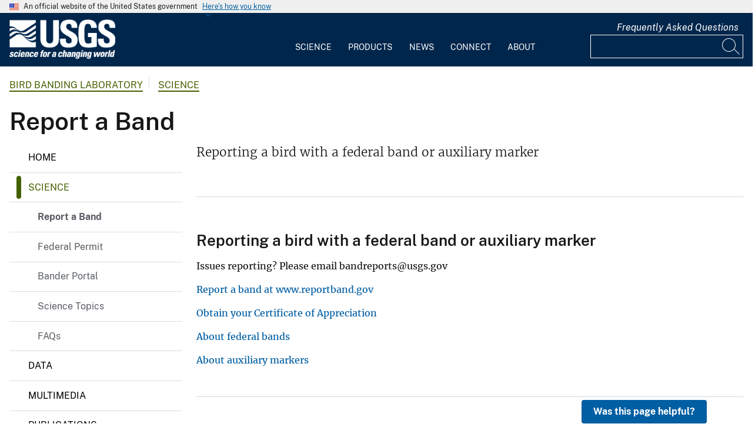

--- FILE ---
content_type: text/html; charset=UTF-8
request_url: https://www.usgs.gov/labs/bird-banding-laboratory/science/report-a-band
body_size: 18820
content:
<!DOCTYPE html>
<html lang="en" dir="ltr" prefix="og: https://ogp.me/ns#">
<head>
  <!-- Google Tag Manager -->
  <script>(function(w,d,s,l,i){w[l]=w[l]||[];w[l].push({'gtm.start':
        new Date().getTime(),event:'gtm.js'});var f=d.getElementsByTagName(s)[0],
      j=d.createElement(s),dl=l!='dataLayer'?'&l='+l:'';j.async=true;j.src=
      'https://www.googletagmanager.com/gtm.js?id='+i+dl;f.parentNode.insertBefore(j,f);
    })(window,document,'script','dataLayer', 'GTM-KWRSKS');</script>
  <!-- End Google Tag Manager -->

  <meta charset="utf-8" />
<link rel="canonical" href="https://www.usgs.gov/labs/bird-banding-laboratory/science/report-a-band" />
<meta property="og:site_name" content="USGS" />
<meta property="og:url" content="https://www.usgs.gov/labs/bird-banding-laboratory/science/report-a-band" />
<meta property="og:title" content="Report a Band" />
<meta name="Generator" content="Drupal 10 (https://www.drupal.org)" />
<meta name="MobileOptimized" content="width" />
<meta name="HandheldFriendly" content="true" />
<meta name="viewport" content="width=device-width, initial-scale=1.0" />
<link rel="icon" href="/themes/custom/usgs_tantalum/favicon.ico" type="image/vnd.microsoft.icon" />

    <title>Report a Band | U.S. Geological Survey</title>
    <link rel="manifest" href="/themes/custom/usgs_tantalum/manifest.json">
    <link rel="stylesheet" media="all" href="/core/assets/vendor/jquery.ui/themes/base/core.css?t9tvxq" />
<link rel="stylesheet" media="all" href="/core/assets/vendor/jquery.ui/themes/base/controlgroup.css?t9tvxq" />
<link rel="stylesheet" media="all" href="/core/assets/vendor/jquery.ui/themes/base/checkboxradio.css?t9tvxq" />
<link rel="stylesheet" media="all" href="/core/assets/vendor/jquery.ui/themes/base/resizable.css?t9tvxq" />
<link rel="stylesheet" media="all" href="/core/assets/vendor/jquery.ui/themes/base/button.css?t9tvxq" />
<link rel="stylesheet" media="all" href="/core/assets/vendor/jquery.ui/themes/base/dialog.css?t9tvxq" />
<link rel="stylesheet" media="all" href="/core/misc/components/progress.module.css?t9tvxq" />
<link rel="stylesheet" media="all" href="/core/misc/components/ajax-progress.module.css?t9tvxq" />
<link rel="stylesheet" media="all" href="/core/modules/system/css/components/align.module.css?t9tvxq" />
<link rel="stylesheet" media="all" href="/core/modules/system/css/components/fieldgroup.module.css?t9tvxq" />
<link rel="stylesheet" media="all" href="/core/modules/system/css/components/container-inline.module.css?t9tvxq" />
<link rel="stylesheet" media="all" href="/core/modules/system/css/components/clearfix.module.css?t9tvxq" />
<link rel="stylesheet" media="all" href="/core/modules/system/css/components/details.module.css?t9tvxq" />
<link rel="stylesheet" media="all" href="/core/modules/system/css/components/hidden.module.css?t9tvxq" />
<link rel="stylesheet" media="all" href="/core/modules/system/css/components/item-list.module.css?t9tvxq" />
<link rel="stylesheet" media="all" href="/core/modules/system/css/components/js.module.css?t9tvxq" />
<link rel="stylesheet" media="all" href="/core/modules/system/css/components/nowrap.module.css?t9tvxq" />
<link rel="stylesheet" media="all" href="/core/modules/system/css/components/position-container.module.css?t9tvxq" />
<link rel="stylesheet" media="all" href="/core/modules/system/css/components/reset-appearance.module.css?t9tvxq" />
<link rel="stylesheet" media="all" href="/core/modules/system/css/components/resize.module.css?t9tvxq" />
<link rel="stylesheet" media="all" href="/core/modules/system/css/components/system-status-counter.css?t9tvxq" />
<link rel="stylesheet" media="all" href="/core/modules/system/css/components/system-status-report-counters.css?t9tvxq" />
<link rel="stylesheet" media="all" href="/core/modules/system/css/components/system-status-report-general-info.css?t9tvxq" />
<link rel="stylesheet" media="all" href="/core/modules/system/css/components/tablesort.module.css?t9tvxq" />
<link rel="stylesheet" media="all" href="/modules/contrib/chosen/css/chosen-drupal.css?t9tvxq" />
<link rel="stylesheet" media="all" href="/libraries/chosen/chosen.css?t9tvxq" />
<link rel="stylesheet" media="all" href="/core/modules/ckeditor5/css/ckeditor5.dialog.fix.css?t9tvxq" />
<link rel="stylesheet" media="all" href="/modules/contrib/jquery_ui/assets/vendor/jquery.ui/themes/base/core.css?t9tvxq" />
<link rel="stylesheet" media="all" href="/modules/contrib/jquery_ui/assets/vendor/jquery.ui/themes/base/tabs.css?t9tvxq" />
<link rel="stylesheet" media="all" href="/modules/contrib/responsive_table_filter/css/responsive-table-filter.css?t9tvxq" />
<link rel="stylesheet" media="all" href="/core/modules/views/css/views.module.css?t9tvxq" />
<link rel="stylesheet" media="all" href="/core/assets/vendor/jquery.ui/themes/base/theme.css?t9tvxq" />
<link rel="stylesheet" media="all" href="/modules/contrib/better_exposed_filters/css/better_exposed_filters.css?t9tvxq" />
<link rel="stylesheet" media="all" href="/modules/contrib/extlink/css/extlink.css?t9tvxq" />
<link rel="stylesheet" media="all" href="/modules/contrib/improved_multi_select/css/improved_multi_select.css?t9tvxq" />
<link rel="stylesheet" media="all" href="/modules/contrib/jquery_ui/assets/vendor/jquery.ui/themes/base/theme.css?t9tvxq" />
<link rel="stylesheet" media="all" href="/modules/contrib/paragraphs/css/paragraphs.unpublished.css?t9tvxq" />
<link rel="stylesheet" media="all" href="/modules/custom/usgs_products/css/jquery.dataTables.css?t9tvxq" />
<link rel="stylesheet" media="all" href="/modules/custom/usgs_products/css/jquery.datetimepicker.min.css?t9tvxq" />
<link rel="stylesheet" media="all" href="/modules/custom/usgs_products/css/buttons.dataTables.min.css?t9tvxq" />
<link rel="stylesheet" media="all" href="//use.fontawesome.com/releases/v6.5.1/css/all.css" />
<link rel="stylesheet" media="all" href="/themes/custom/usgs_tantalum/css/styles.css?t9tvxq" />

      </head>
<body class="user-public">
<!-- Google Tag Manager (noscript) -->
<noscript><iframe src="https://www.googletagmanager.com/ns.html?id=GTM-KWRSKS"
                  height="0" width="0" style="display:none;visibility:hidden"></iframe></noscript>
<!-- End Google Tag Manager (noscript) -->
<a href="#main-content" class="usa-sr-only focusable">
  Skip to main content
</a>

  <div class="dialog-off-canvas-main-canvas" data-off-canvas-main-canvas>
      <section class="usa-banner">
    <div class="usa-banner">
  <div class="usa-accordion">
    <header class="usa-banner__header grid-container">
      <div class="usa-banner__inner">
        <div class="grid-col-auto">
          <img class="usa-banner__header-flag" src="/themes/custom/usgs_tantalum/assets/img/us_flag_small.png" alt="U.S. flag">
        </div>
        <div class="grid-col-fill tablet:grid-col-auto">
          <p class="usa-banner__header-text">An official website of the United States government</p>
          <p class="usa-banner__header-action" aria-hidden="true">Here's how you know</p>
        </div>
        <button class="usa-accordion__button usa-banner__button" aria-expanded="false" aria-controls="gov-banner">
          <span class="usa-banner__button-text">Here's how you know</span>
        </button>
      </div>
    </header>
    <div class="usa-banner__content usa-accordion__content grid-container" id="gov-banner" hidden="">
      <div class="grid-row grid-gap-lg">
        <div class="usa-banner__guidance tablet:grid-col-6">
          <img class="usa-banner__icon usa-media-block__img" src="/themes/custom/usgs_tantalum/assets/img/icon-dot-gov.svg" alt="Dot gov">
          <div class="usa-media-block__body">
            <p>
              <strong>Official websites use .gov</strong>
              <br>
              A <strong>.gov</strong> website belongs to an official government organization in the United States.
            </p>
          </div>
        </div>
        <div class="usa-banner__guidance tablet:grid-col-6">
          <img class="usa-banner__icon usa-media-block__img" src="/themes/custom/usgs_tantalum/assets/img/icon-https.svg" alt="Https">
          <div class="usa-media-block__body">
            <p>
              <strong>Secure .gov websites use HTTPS</strong>
              <br>
              A <strong>lock (<i class="fas fa-lock"></i>)</strong> or <strong>https://</strong> means you’ve safely connected to the .gov website. Share sensitive information only on official, secure websites.
            </p>
          </div>
        </div>
      </div>
    </div>
  </div>
</div>

  </section>
<header class="usa-header" id="header" role="banner">
      <div class="usa-banner-inner">
      
    </div>
    <div class="grid-container">
    <div class="usa-nav-container">
      <div id="logo">
  <a class="logo-img" href="/" accesskey="1" title="Home" aria-label="Home">
    <img src="/themes/custom/usgs_tantalum/usgs_logo.png" alt="Home" />
  </a>
</div>
      <nav class="p-usa-nav desktop-nav" role="navigation">
        <div class="site-name visually-hidden">U.S. Geological Survey</div>
<ul class="usa-nav__primary" role="menu">
      <li class="usa-nav__primary-item dropdown" role="menuitem">
      <i class="fa fa-angle-down" aria-hidden="true"></i>
      <button class="usa-nav__link" aria-expanded="false" aria-controls="extended-mega-nav-section-science-desktop">
        Science
      </button>
      <div id="extended-mega-nav-section-science-desktop" class="usa-nav__submenu usa-megamenu" hidden="">
        <div class="megamenu-grid-container">
                      <div class="megamenu-grid-col">
      <ul class="menu menu--mega-menu-science-col-1 nav">
                      <li>
                                                                                            <a href="/science/science-explorer" class="menu-sub-section section-title" data-drupal-link-system-path="node/277817">Science Explorer</a>
                            <ul class="dropdown-menu">
                      <li>
                                                                      <a href="/science/science-explorer/biology" data-drupal-link-system-path="node/249826">Biology</a>
                  </li>
                      <li>
                                                                      <a href="/science/science-explorer/climate" data-drupal-link-system-path="node/265971">Climate</a>
                  </li>
                      <li>
                                                                      <a href="/science/science-explorer/coasts" data-drupal-link-system-path="node/277818">Coasts</a>
                  </li>
                      <li>
                                                                      <a href="/search?keywords=energy" data-drupal-link-query="{&quot;keywords&quot;:&quot;energy&quot;}" data-drupal-link-system-path="search">Energy</a>
                  </li>
                      <li>
                                                                      <a href="/search?keywords=environmental%20health" data-drupal-link-query="{&quot;keywords&quot;:&quot;environmental health&quot;}" data-drupal-link-system-path="search">Environmental Health</a>
                  </li>
                      <li>
                                                                      <a href="/search?keywords=geology" data-drupal-link-query="{&quot;keywords&quot;:&quot;geology&quot;}" data-drupal-link-system-path="search">Geology</a>
                  </li>
                      <li>
                                                                      <a href="/search?keywords=information%20systems" data-drupal-link-query="{&quot;keywords&quot;:&quot;information systems&quot;}" data-drupal-link-system-path="search">Information Systems</a>
                  </li>
                      <li>
                                                                      <a href="/science/science-explorer/maps-and-mapping" data-drupal-link-system-path="node/279192">Maps and Mapping</a>
                  </li>
                      <li>
                                                                      <a href="/science/science-explorer/minerals" data-drupal-link-system-path="node/279189">Minerals</a>
                  </li>
                      <li>
                                                                      <a href="/search?keywords=methods%20and%20analysis" data-drupal-link-query="{&quot;keywords&quot;:&quot;methods and analysis&quot;}" data-drupal-link-system-path="search">Methods and Analysis</a>
                  </li>
                      <li>
                                                                      <a href="/science/science-explorer/natural-hazards" data-drupal-link-system-path="node/279188">Natural Hazards</a>
                  </li>
                      <li>
                                                                      <a href="/science/science-explorer/ocean" data-drupal-link-system-path="node/279187">Ocean</a>
                  </li>
                      <li>
                                                                      <a href="/science/science-explorer/planetary-science" data-drupal-link-system-path="node/279186">Planetary Science</a>
                  </li>
                      <li>
                                                                      <a href="/search?keywords=science%2Btechnology" data-drupal-link-query="{&quot;keywords&quot;:&quot;science+technology&quot;}" data-drupal-link-system-path="search">Science Technology</a>
                  </li>
                      <li>
                                                                      <a href="/search?keywords=water" data-drupal-link-query="{&quot;keywords&quot;:&quot;water&quot;}" data-drupal-link-system-path="search">Water</a>
                  </li>
          </ul>
  
                  </li>
          </ul>
  
</div>
                      <div class="megamenu-grid-col">
      <ul class="menu menu--mega-menu-science-col-2 nav">
                      <li>
                                                                                            <a href="/science/mission-areas" class="menu-sub-section section-title" data-drupal-link-system-path="node/50541">Mission Areas</a>
                            <ul class="dropdown-menu">
                      <li>
                                                                      <a href="/mission-areas/core-science-systems" data-drupal-link-system-path="group/124">Core Science Systems</a>
                  </li>
                      <li>
                                                                      <a href="/mission-areas/ecosystems" data-drupal-link-system-path="group/125">Ecosystems</a>
                  </li>
                      <li>
                                                                      <a href="/mission-areas/energy-and-minerals" data-drupal-link-system-path="group/127">Geology, Energy, and Minerals</a>
                  </li>
                      <li>
                                                                      <a href="/mission-areas/natural-hazards" data-drupal-link-system-path="group/128">Natural Hazards</a>
                  </li>
                      <li>
                                                                      <a href="/mission-areas/water-resources" data-drupal-link-system-path="group/129">Water Resources</a>
                  </li>
          </ul>
  
                  </li>
                      <li>
                                                                                            <a href="/science/programs" class="menu-sub-section section-title" data-drupal-link-system-path="node/50542">Programs</a>
                  </li>
          </ul>
  
</div>
                      <div class="megamenu-grid-col">
      <ul class="menu menu--mega-menu-science-col-3 nav">
                      <li>
                                                                                            <a href="/science/regions" class="menu-sub-section section-title" data-drupal-link-system-path="node/50543">Regions</a>
                            <ul class="dropdown-menu">
                      <li>
                                                                      <a href="/regions/northeast-region">Northeast Region</a>
                  </li>
                      <li>
                                                                      <a href="/regions/southeast" data-drupal-link-system-path="group/367">Southeast Region</a>
                  </li>
                      <li>
                                                                      <a href="/regions/midcontinent" data-drupal-link-system-path="group/368">Midcontinent Region</a>
                  </li>
                      <li>
                                                                      <a href="/regions/rocky-mountain-region">Rocky Mountain Region</a>
                  </li>
                      <li>
                                                                      <a href="/regions/southwest" data-drupal-link-system-path="group/375">Southwest Region</a>
                  </li>
                      <li>
                                                                      <a href="/regions/alaska" data-drupal-link-system-path="group/376">Alaska Region</a>
                  </li>
                      <li>
                                                                      <a href="/regions/northwest-pacific-islands" data-drupal-link-system-path="group/377">Northwest-Pacific Islands Region</a>
                  </li>
          </ul>
  
                  </li>
          </ul>
  
</div>
                      <div class="megamenu-grid-col">
      <ul class="menu menu--mega-menu-science-col-4 nav">
                      <li>
                                                                                            <a href="/science/science-centers" class="menu-sub-section section-title" data-drupal-link-system-path="node/50544">Science Centers</a>
                  </li>
                      <li>
                                                                                            <a href="/science/observatories" class="menu-sub-section section-title" data-drupal-link-system-path="node/50545">Observatories</a>
                  </li>
                      <li>
                                                                                            <a href="/science/laboratories" class="menu-sub-section section-title" data-drupal-link-system-path="node/50546">Laboratories</a>
                  </li>
                      <li>
                                                                                            <a href="/science/faqs" class="menu-sub-section section-title" data-drupal-link-system-path="group/466">Frequently Asked Questions</a>
                  </li>
                      <li>
                                                                                            <a href="/educational-resources" class="menu-sub-section section-title" data-drupal-link-system-path="group/336">Educational Resources</a>
                  </li>
                      <li>
                                                                                            <a href="/science/special-topics" class="section-title" data-drupal-link-system-path="node/281238">Special Topics</a>
                  </li>
          </ul>
  
</div>
                  </div>
      </div>
    </li>
      <li class="usa-nav__primary-item dropdown" role="menuitem">
      <i class="fa fa-angle-down" aria-hidden="true"></i>
      <button class="usa-nav__link" aria-expanded="false" aria-controls="extended-mega-nav-section-products-desktop">
        Products
      </button>
      <div id="extended-mega-nav-section-products-desktop" class="usa-nav__submenu usa-megamenu" hidden="">
        <div class="megamenu-grid-container">
                      <div class="megamenu-grid-col">
      <ul class="menu menu--mega-menu-products-col-1 nav">
                      <li>
                                                                                            <a href="/products/data" class="menu-sub-section section-title" data-drupal-link-system-path="node/229161">Data</a>
                            <ul class="dropdown-menu">
                      <li>
                                                                      <a href="/products/data-and-tools/data-management">Data Management</a>
                  </li>
                      <li>
                                                                      <a href="/products/data/data-releases" data-drupal-link-system-path="node/229163">Data Releases</a>
                  </li>
                      <li>
                                                                      <a href="/products/data/real-time-data" data-drupal-link-system-path="node/229162">Real-time Data</a>
                  </li>
                      <li>
                                                                      <a href="/products/data/all-data" data-drupal-link-system-path="node/229166">All Data</a>
                  </li>
          </ul>
  
                  </li>
                      <li>
                                                                                            <a href="/products/maps" class="menu-sub-section section-title" data-drupal-link-system-path="node/229167">Maps</a>
                            <ul class="dropdown-menu">
                      <li>
                                                                      <a href="/programs/national-cooperative-geologic-mapping-program/science/national-geologic-map-database-0" data-drupal-link-system-path="node/43621">Geologic Maps</a>
                  </li>
                      <li>
                                                                      <a href="/products/maps/map-releases" data-drupal-link-system-path="node/281195">Map Releases</a>
                  </li>
                      <li>
                                                                      <a href="/programs/national-geospatial-program/topographic-maps" data-drupal-link-system-path="node/24635">Topographic (Topo) Maps</a>
                  </li>
                      <li>
                                                                      <a href="/products/maps/volcanic-maps" data-drupal-link-system-path="node/279182">Volcanic Maps</a>
                  </li>
                      <li>
                                                                      <a href="/products/maps/all-maps" data-drupal-link-system-path="node/279183">All Maps</a>
                  </li>
          </ul>
  
                  </li>
          </ul>
  
</div>
                      <div class="megamenu-grid-col">
      <ul class="menu menu--mega-menu-products-col-2 nav">
                      <li>
                                                                                            <a href="/products/multimedia-gallery" class="menu-sub-section section-title" data-drupal-link-system-path="node/229181">Multimedia Gallery</a>
                            <ul class="dropdown-menu">
                      <li>
                                                                      <a href="/products/multimedia-gallery/audio" data-drupal-link-system-path="node/229185">Audio</a>
                  </li>
                      <li>
                                                                      <a href="/products/multimedia-gallery/images" data-drupal-link-system-path="node/229182">Images</a>
                  </li>
                      <li>
                                                                      <a href="/products/multimedia-gallery/stereograms" data-drupal-link-system-path="node/279194">Stereograms</a>
                  </li>
                      <li>
                                                                      <a href="/products/multimedia-gallery/videos" data-drupal-link-system-path="node/229184">Videos</a>
                  </li>
                      <li>
                                                                      <a href="/products/multimedia-gallery/webcams" data-drupal-link-system-path="node/229186">Webcams</a>
                  </li>
                      <li>
                                                                      <a href="/products/multimedia-gallery/all-multimedia" data-drupal-link-system-path="node/229183">All Multimedia</a>
                  </li>
          </ul>
  
                  </li>
          </ul>
  
</div>
                      <div class="megamenu-grid-col">
      <ul class="menu menu--mega-menu-products-col-3 nav">
                      <li>
                                                                                            <a href="/products/publications" class="menu-sub-section section-title" data-drupal-link-system-path="node/229169">Publications</a>
                  </li>
                      <li>
                                                                                            <a href="/products/web-tools" class="menu-sub-section section-title" data-drupal-link-system-path="node/265942">Web Tools</a>
                            <ul class="dropdown-menu">
                      <li>
                                                                      <a href="/web-tools/alerts-and-notification-services">Alert and Notification Services</a>
                  </li>
                      <li>
                                                                      <a href="/products/web-tools/apis" data-drupal-link-system-path="node/265948">APIs</a>
                  </li>
                      <li>
                                                                      <a href="/products/web-tools/data-access-tools" data-drupal-link-system-path="node/265949">Data Access Tools</a>
                  </li>
                      <li>
                                                                      <a href="/products/web-tools/data-analysis-tools" data-drupal-link-system-path="node/265950">Data Analysis Tools</a>
                  </li>
                      <li>
                                                                      <a href="/products/web-tools/data-visualizations" data-drupal-link-system-path="node/265951">Data Visualizations</a>
                  </li>
                      <li>
                                                                      <a href="/products/web-tools/interactive-maps" data-drupal-link-system-path="node/265952">Interactive Maps</a>
                  </li>
                      <li>
                                                                      <a href="/products/web-tools/all-web-tools" data-drupal-link-system-path="node/265954">All Web Tools</a>
                  </li>
          </ul>
  
                  </li>
          </ul>
  
</div>
                      <div class="megamenu-grid-col">
      <ul class="menu menu--mega-menu-products-col-4 nav">
                      <li>
                                                                                            <a href="/products/software" class="menu-sub-section section-title" data-drupal-link-system-path="node/265943">Software</a>
                  </li>
                      <li>
                                                                                            <a href="/us-board-on-geographic-names" class="menu-sub-section section-title" data-drupal-link-system-path="group/321">U.S. Board on Geographic Names</a>
                  </li>
                      <li>
                                                                                            <a href="/programs/national-geospatial-program/national-map" class="menu-sub-section section-title" data-drupal-link-system-path="node/25338">The National Map</a>
                  </li>
                      <li>
                                                                                            <a href="/library" class="menu-sub-section section-title">USGS Library</a>
                  </li>
                      <li>
                                                                                            <a href="https://store.usgs.gov" class="menu-sub-section section-title">USGS Store</a>
                  </li>
                      <li>
                                                                                            <a href="https://store.usgs.gov/recreational-passes" class="menu-sub-section section-title" target="_blank">Park Passes</a>
                  </li>
          </ul>
  
</div>
                  </div>
      </div>
    </li>
      <li class="usa-nav__primary-item dropdown" role="menuitem">
      <i class="fa fa-angle-down" aria-hidden="true"></i>
      <button class="usa-nav__link" aria-expanded="false" aria-controls="extended-mega-nav-section-news-desktop">
        News
      </button>
      <div id="extended-mega-nav-section-news-desktop" class="usa-nav__submenu usa-megamenu" hidden="">
        <div class="megamenu-grid-container">
                      <div class="megamenu-grid-col">
      <ul class="menu menu--mega-menu-news-col-1 nav">
                      <li>
                                                                                            <a href="/news/news-releases" class="menu-sub-section section-title" data-drupal-link-system-path="node/265956">News Releases</a>
                            <ul class="dropdown-menu">
                      <li>
                                                                      <a href="/news/news-releases/national-news-releases" data-drupal-link-system-path="node/265959">National News Releases</a>
                  </li>
                      <li>
                                                                      <a href="/news/news-releases/state-news-releases" data-drupal-link-system-path="node/265960">State News Releases</a>
                  </li>
                      <li>
                                                                      <a href="/news/news-releases/all-news-releases" data-drupal-link-system-path="node/265968">All News Releases</a>
                  </li>
          </ul>
  
                  </li>
          </ul>
  
</div>
                      <div class="megamenu-grid-col">
      <ul class="menu menu--mega-menu-news-col-2 nav">
                      <li>
                                                                                            <a href="/news/featured-stories" class="menu-sub-section section-title" data-drupal-link-system-path="node/265955">Featured Stories</a>
                  </li>
                      <li>
                                                                                            <a href="/news/science-snippets" class="menu-sub-section section-title" data-drupal-link-system-path="node/265969">Science Snippets</a>
                  </li>
                      <li>
                                                                                            <a href="/news/technical-announcements" class="menu-sub-section section-title" data-drupal-link-system-path="node/265970">Technical Announcements</a>
                  </li>
          </ul>
  
</div>
                      <div class="megamenu-grid-col">
      <ul class="menu menu--mega-menu-news-col-3 nav">
                      <li>
                                                                                            <a href="/news/employees-in-the-news" class="menu-sub-section section-title" data-drupal-link-system-path="node/265972">Employees in the News</a>
                  </li>
                      <li>
                                                                                            <a href="/news/get-our-news" class="menu-sub-section section-title" data-drupal-link-system-path="node/265973">Get Our News</a>
                  </li>
                      <li>
                                                                                            <a href="/news/media-contacts" class="menu-sub-section section-title" data-drupal-link-system-path="node/265974">Media Contacts</a>
                  </li>
          </ul>
  
</div>
                      <div class="megamenu-grid-col">
      <ul class="menu menu--mega-menu-news-col-4 nav">
                      <li>
                                                                                            <a href="/news/im-a-reporter" class="menu-sub-section section-title" data-drupal-link-system-path="node/265976">I&#039;m a Reporter</a>
                            <ul class="dropdown-menu">
                      <li>
                                                                      <a href="/programs/earthquake-hazards/connect" data-drupal-link-system-path="node/12889">Earthquake Questions</a>
                  </li>
                      <li>
                                                                      <a href="mailto:becker@usgs.gov">Request Footage</a>
                  </li>
                      <li>
                                                                      <a href="/products/multimedia-gallery" data-drupal-link-system-path="node/229181">Multimedia Gallery</a>
                  </li>
          </ul>
  
                  </li>
          </ul>
  
</div>
                  </div>
      </div>
    </li>
      <li class="usa-nav__primary-item dropdown" role="menuitem">
      <i class="fa fa-angle-down" aria-hidden="true"></i>
      <button class="usa-nav__link" aria-expanded="false" aria-controls="extended-mega-nav-section-connect-desktop">
        Connect
      </button>
      <div id="extended-mega-nav-section-connect-desktop" class="usa-nav__submenu usa-megamenu" hidden="">
        <div class="megamenu-grid-container">
                      <div class="megamenu-grid-col">
      <ul class="menu menu--mega-menu-connect-col-1 nav">
                      <li>
                                                                                            <a href="/connect/headquarters" class="menu-sub-section section-title" data-drupal-link-system-path="node/265978">Headquarters</a>
                            <ul class="dropdown-menu">
                      <li>
                                                                      <span>12201 Sunrise Valley Drive  Reston, VA 20192</span>
                  </li>
          </ul>
  
                  </li>
          </ul>
  
</div>
                      <div class="megamenu-grid-col">
      <ul class="menu menu--mega-menu-connect-col-2 nav">
                      <li>
                                                                                            <a href="/connect/locations" class="menu-sub-section section-title" data-drupal-link-system-path="node/265983">Locations</a>
                  </li>
                      <li>
                                                                                            <a href="/connect/staff-profiles" class="menu-sub-section section-title" data-drupal-link-system-path="node/265984">Staff Profiles</a>
                  </li>
          </ul>
  
</div>
                      <div class="megamenu-grid-col">
      <ul class="menu menu--mega-menu-connect-col-3 nav">
                      <li>
                                                                                            <a href="/connect/social-media" class="menu-sub-section section-title" data-drupal-link-system-path="node/265985">Social Media</a>
                  </li>
                      <li>
                                                                                            <a href="/human-capital" class="menu-sub-section section-title" data-drupal-link-system-path="group/169">Careers</a>
                  </li>
          </ul>
  
</div>
                      <div class="megamenu-grid-col">
      <ul class="menu menu--mega-menu-connect-col-4 nav">
                      <li>
                                                                                            <a href="https://answers.usgs.gov" class="menu-sub-section section-title">Contact Us</a>
                            <ul class="dropdown-menu">
                      <li>
                                                                      <a href="https://answers.usgs.gov/">Email</a>
                  </li>
                      <li>
                                                                      <a href="tel:+18882758747">USGS Store 1-888-275-8747</a>
                  </li>
          </ul>
  
                  </li>
          </ul>
  
</div>
                  </div>
      </div>
    </li>
      <li class="usa-nav__primary-item dropdown" role="menuitem">
      <i class="fa fa-angle-down" aria-hidden="true"></i>
      <button class="usa-nav__link" aria-expanded="false" aria-controls="extended-mega-nav-section-about-desktop">
        About
      </button>
      <div id="extended-mega-nav-section-about-desktop" class="usa-nav__submenu usa-megamenu" hidden="">
        <div class="megamenu-grid-container">
                      <div class="megamenu-grid-col">
      <ul class="menu menu--mega-menu-about-col-1 nav">
                      <li>
                                                                                            <a href="/about/about-us" class="menu-sub-section section-title" data-drupal-link-system-path="node/229174">About Us</a>
                            <ul class="dropdown-menu">
                      <li>
                                                                      <a href="/about/about-us/who-we-are" data-drupal-link-system-path="node/229175">Who We Are</a>
                  </li>
                      <li>
                                                                      <a href="https://pubs.usgs.gov/circ/c1050/">Our History</a>
                  </li>
                      <li>
                                                                      <a href="/about/about-us/past-directors" data-drupal-link-system-path="node/229176">Past Directors</a>
                  </li>
          </ul>
  
                  </li>
                      <li>
                                                                                            <a href="/survey-manual" class="menu-sub-section section-title" data-drupal-link-system-path="group/325">Survey Manual</a>
                  </li>
                      <li>
                                                                                            <a href="/about/key-officials" class="section-title" data-drupal-link-system-path="node/229172">Key Officials</a>
                            <ul class="dropdown-menu">
                      <li>
                                                                      <a href="/media/images/usgs-organizational-chart-key-officials" data-drupal-link-system-path="media/101429">Organizational Chart</a>
                  </li>
          </ul>
  
                  </li>
          </ul>
  
</div>
                      <div class="megamenu-grid-col">
      <ul class="menu menu--mega-menu-about-col-2 nav">
                      <li>
                                                                                            <a href="/about/organization" class="menu-sub-section section-title" data-drupal-link-system-path="node/229173">Organization</a>
                            <ul class="dropdown-menu">
                      <li>
                                                                      <a href="/science/mission-areas" data-drupal-link-system-path="node/50541">Mission Areas</a>
                  </li>
                      <li>
                                                                      <a href="/science/programs" data-drupal-link-system-path="node/50542">Programs</a>
                  </li>
                      <li>
                                                                      <a href="/science/regions" data-drupal-link-system-path="node/50543">Regions</a>
                  </li>
                      <li>
                                                                      <a href="/science/science-centers" data-drupal-link-system-path="node/50544">Science Centers</a>
                  </li>
                      <li>
                                                                      <a href="/science/observatories" data-drupal-link-system-path="node/50545">Observatories</a>
                  </li>
                      <li>
                                                                      <a href="/science/laboratories" data-drupal-link-system-path="node/50546">Laboratories</a>
                  </li>
                      <li>
                                                                      <a href="/about/organization/science-support-offices" data-drupal-link-system-path="node/279224">Science Support Offices</a>
                  </li>
          </ul>
  
                  </li>
          </ul>
  
</div>
                      <div class="megamenu-grid-col">
      <ul class="menu menu--mega-menu-about-col-3 nav">
                      <li>
                                                                                            <a href="/about/congressional" class="menu-sub-section section-title" data-drupal-link-system-path="node/229177">Congressional</a>
                            <ul class="dropdown-menu">
                      <li>
                                                                      <a href="/about/congressional/statements" data-drupal-link-system-path="node/229179">Statements</a>
                  </li>
                      <li>
                                                                      <a href="/about/about-us/congressional/contactss">Contacts</a>
                  </li>
          </ul>
  
                  </li>
                      <li>
                                                                                            <a href="/budget" class="menu-sub-section section-title">Budget</a>
                  </li>
                      <li>
                                                                                            <a href="/human-capital" class="menu-sub-section section-title" data-drupal-link-system-path="group/169">Careers and Employees</a>
                  </li>
                      <li>
                                                                                            <a href="/office-of-diversity-and-equal-opportunity" class="menu-sub-section section-title">Diversity and Equal Opportunity</a>
                  </li>
          </ul>
  
</div>
                      <div class="megamenu-grid-col">
      <ul class="menu menu--mega-menu-about-col-4 nav">
                      <li>
                                                                                            <a href="/about/doing-business" class="menu-sub-section section-title" data-drupal-link-system-path="node/280954">Doing Business</a>
                            <ul class="dropdown-menu">
                      <li>
                                                                      <a href="/office-of-acquisition-and-grants" data-drupal-link-system-path="group/350">Acquisition and Financial Assistance </a>
                  </li>
          </ul>
  
                  </li>
                      <li>
                                                                                            <a href="/programs/emergency-management" class="menu-sub-section section-title" data-drupal-link-system-path="group/160">Emergency Management</a>
                  </li>
          </ul>
  
</div>
                  </div>
      </div>
    </li>
  </ul>
      </nav>
      <div class="search-social">
          <div class="region region--tools">
    <div id="block-sharebuttons" class="block block-simple-block block-simple-blockshare-buttons">
  
    
      <div class="tex2jax_process">
<div class="a2a_kit a2a_kit_size_32 a2a_default_style" aria-labelledby="share-social-media" role="menu">
<ul>
<li role="menuitem"><a class="a2a_button_facebook"><span class="fab fa-facebook-f">&nbsp;</span><span>Facebook</span></a></li>
<li role="menuitem"><a class="a2a_button_twitter"><span class="fa-brands fa-x-twitter">&nbsp;</span><span>Twitter</span></a></li>
<li role="menuitem"><a class="a2a_button_linkedin"><span class="fab fa-linkedin-in">&nbsp;</span><span>Linkedin</span></a></li>
<li role="menuitem"><a class="a2a_button_digg"><span class="fab fa-digg">&nbsp;</span><span>Digg</span></a></li>
<li role="menuitem"><a class="a2a_button_reddit"><span class="fab fa-reddit">&nbsp;</span><span>Reddit</span></a></li>
<li role="menuitem"><a class="a2a_button_pinterest"><span class="fab fa-pinterest">&nbsp;</span><span>Pinterest</span></a></li>
<li role="menuitem"><a class="a2a_button_email"><span class="far fa-envelope-open">&nbsp;</span><span>Email</span></a></li>
</ul>
</div>
</div>

  </div>
<div id="block-tools" class="block block-simple-block block-simple-blocktools">
  
    
      <div class="tex2jax_process">
<p><a href="https://www.usgs.gov/science/faqs">Frequently Asked Questions</a></p>
</div>

  </div>

  </div>

          <div class="region region--search">
    <div id="block-exposedformsearchpage-results" class="views-exposed-form-search-page-results block block-views block-views-exposed-filter-blocksearch-page-results">
  
    
      <form class="views-exposed-form usa-form" data-drupal-target-view="search-page_results" data-drupal-selector="views-exposed-form-search-page-results" action="/search" method="get" id="views-exposed-form-search-page-results" accept-charset="UTF-8" novalidate>
  <div class="form-item js-form-item form-type-textfield js-form-type-textfield form-item-keywords js-form-item-keywords form-no-label">
          <input placeholder="Search" data-drupal-selector="edit-keywords" type="text" id="edit-keywords" name="keywords" value="" size="30" maxlength="128" class="form-text usa-input" aria-label="Input"/>
        
  
  </div>
<div data-drupal-selector="edit-actions" class="form-actions js-form-wrapper form-wrapper" id="edit-actions--3"><label class="usa-sr-only">Label</label><input  class="fas fa-search button js-form-submit form-submit usa-button" aria-label="Search" data-drupal-selector="edit-submit-search" type="submit" id="edit-submit-search" value="" aria-label="Button" /></div>


</form>

  </div>

  </div>

      </div>
      <button class="mobile-nav-open">
        <span class="usa-sr-only">Menu</span>
      </button>
    </div>
  </div>
</header>
<nav class="p-usa-nav mobile-nav" role="navigation">
  <div class="mobile-nav-top">
    <div id="block-exposedformsearchpage-results--2" class="views-exposed-form-search-page-results block block-views block-views-exposed-filter-blocksearch-page-results">
  
    
      <form class="views-exposed-form usa-form" data-drupal-target-view="search-page_results" data-drupal-selector="views-exposed-form-search-page-results-2" action="/search" method="get" id="views-exposed-form-search-page-results--2" accept-charset="UTF-8" novalidate>
  <div class="form-item js-form-item form-type-textfield js-form-type-textfield form-item-keywords js-form-item-keywords form-no-label">
          <input placeholder="Search" data-drupal-selector="edit-keywords" type="text" id="edit-keywords--2" name="keywords" value="" size="30" maxlength="128" class="form-text usa-input" aria-label="Input"/>
        
  
  </div>
<div data-drupal-selector="edit-actions" class="form-actions js-form-wrapper form-wrapper" id="edit-actions--4"><label class="usa-sr-only">Label</label><input  class="fas fa-search button js-form-submit form-submit usa-button" aria-label="Search" data-drupal-selector="edit-submit-search-2" type="submit" id="edit-submit-search--2" value="" aria-label="Button" /></div>


</form>

  </div>

    <button class="mobile-nav-close">
      <span class="usa-sr-only">Close</span>
    </button>
  </div>
  <div class="main-menu">
    <div class="site-name visually-hidden">U.S. Geological Survey</div>
<ul class="usa-nav__primary" role="menu">
      <li class="usa-nav__primary-item dropdown" role="menuitem">
      <i class="fa fa-angle-down" aria-hidden="true"></i>
      <button class="usa-nav__link" aria-expanded="false" aria-controls="extended-mega-nav-section-science-mobile">
        Science
      </button>
      <div id="extended-mega-nav-section-science-mobile" class="usa-nav__submenu usa-megamenu" hidden="">
        <div class="megamenu-grid-container">
                      <div class="megamenu-grid-col">
      <ul class="menu menu--mega-menu-science-col-1 nav">
                      <li>
                                                                                            <a href="/science/science-explorer" class="menu-sub-section section-title" data-drupal-link-system-path="node/277817">Science Explorer</a>
                  </li>
          </ul>
  
</div>
                      <div class="megamenu-grid-col">
      <ul class="menu menu--mega-menu-science-col-2 nav">
                      <li>
                                                                                            <a href="/science/mission-areas" class="menu-sub-section section-title" data-drupal-link-system-path="node/50541">Mission Areas</a>
                  </li>
                      <li>
                                                                                            <a href="/science/programs" class="menu-sub-section section-title" data-drupal-link-system-path="node/50542">Programs</a>
                  </li>
          </ul>
  
</div>
                      <div class="megamenu-grid-col">
      <ul class="menu menu--mega-menu-science-col-3 nav">
                      <li>
                                                                                            <a href="/science/regions" class="menu-sub-section section-title" data-drupal-link-system-path="node/50543">Regions</a>
                  </li>
          </ul>
  
</div>
                      <div class="megamenu-grid-col">
      <ul class="menu menu--mega-menu-science-col-4 nav">
                      <li>
                                                                                            <a href="/science/science-centers" class="menu-sub-section section-title" data-drupal-link-system-path="node/50544">Science Centers</a>
                  </li>
                      <li>
                                                                                            <a href="/science/observatories" class="menu-sub-section section-title" data-drupal-link-system-path="node/50545">Observatories</a>
                  </li>
                      <li>
                                                                                            <a href="/science/laboratories" class="menu-sub-section section-title" data-drupal-link-system-path="node/50546">Laboratories</a>
                  </li>
                      <li>
                                                                                            <a href="/science/faqs" class="menu-sub-section section-title" data-drupal-link-system-path="group/466">Frequently Asked Questions</a>
                  </li>
                      <li>
                                                                                            <a href="/educational-resources" class="menu-sub-section section-title" data-drupal-link-system-path="group/336">Educational Resources</a>
                  </li>
                      <li>
                                                                                            <a href="/science/special-topics" class="section-title" data-drupal-link-system-path="node/281238">Special Topics</a>
                  </li>
          </ul>
  
</div>
                  </div>
      </div>
    </li>
      <li class="usa-nav__primary-item dropdown" role="menuitem">
      <i class="fa fa-angle-down" aria-hidden="true"></i>
      <button class="usa-nav__link" aria-expanded="false" aria-controls="extended-mega-nav-section-products-mobile">
        Products
      </button>
      <div id="extended-mega-nav-section-products-mobile" class="usa-nav__submenu usa-megamenu" hidden="">
        <div class="megamenu-grid-container">
                      <div class="megamenu-grid-col">
      <ul class="menu menu--mega-menu-products-col-1 nav">
                      <li>
                                                                                            <a href="/products/data" class="menu-sub-section section-title" data-drupal-link-system-path="node/229161">Data</a>
                  </li>
                      <li>
                                                                                            <a href="/products/maps" class="menu-sub-section section-title" data-drupal-link-system-path="node/229167">Maps</a>
                  </li>
          </ul>
  
</div>
                      <div class="megamenu-grid-col">
      <ul class="menu menu--mega-menu-products-col-2 nav">
                      <li>
                                                                                            <a href="/products/multimedia-gallery" class="menu-sub-section section-title" data-drupal-link-system-path="node/229181">Multimedia Gallery</a>
                  </li>
          </ul>
  
</div>
                      <div class="megamenu-grid-col">
      <ul class="menu menu--mega-menu-products-col-3 nav">
                      <li>
                                                                                            <a href="/products/publications" class="menu-sub-section section-title" data-drupal-link-system-path="node/229169">Publications</a>
                  </li>
                      <li>
                                                                                            <a href="/products/web-tools" class="menu-sub-section section-title" data-drupal-link-system-path="node/265942">Web Tools</a>
                  </li>
          </ul>
  
</div>
                      <div class="megamenu-grid-col">
      <ul class="menu menu--mega-menu-products-col-4 nav">
                      <li>
                                                                                            <a href="/products/software" class="menu-sub-section section-title" data-drupal-link-system-path="node/265943">Software</a>
                  </li>
                      <li>
                                                                                            <a href="/us-board-on-geographic-names" class="menu-sub-section section-title" data-drupal-link-system-path="group/321">U.S. Board on Geographic Names</a>
                  </li>
                      <li>
                                                                                            <a href="/programs/national-geospatial-program/national-map" class="menu-sub-section section-title" data-drupal-link-system-path="node/25338">The National Map</a>
                  </li>
                      <li>
                                                                                            <a href="/library" class="menu-sub-section section-title">USGS Library</a>
                  </li>
                      <li>
                                                                                            <a href="https://store.usgs.gov" class="menu-sub-section section-title">USGS Store</a>
                  </li>
                      <li>
                                                                                            <a href="https://store.usgs.gov/recreational-passes" class="menu-sub-section section-title" target="_blank">Park Passes</a>
                  </li>
          </ul>
  
</div>
                  </div>
      </div>
    </li>
      <li class="usa-nav__primary-item dropdown" role="menuitem">
      <i class="fa fa-angle-down" aria-hidden="true"></i>
      <button class="usa-nav__link" aria-expanded="false" aria-controls="extended-mega-nav-section-news-mobile">
        News
      </button>
      <div id="extended-mega-nav-section-news-mobile" class="usa-nav__submenu usa-megamenu" hidden="">
        <div class="megamenu-grid-container">
                      <div class="megamenu-grid-col">
      <ul class="menu menu--mega-menu-news-col-1 nav">
                      <li>
                                                                                            <a href="/news/news-releases" class="menu-sub-section section-title" data-drupal-link-system-path="node/265956">News Releases</a>
                  </li>
          </ul>
  
</div>
                      <div class="megamenu-grid-col">
      <ul class="menu menu--mega-menu-news-col-2 nav">
                      <li>
                                                                                            <a href="/news/featured-stories" class="menu-sub-section section-title" data-drupal-link-system-path="node/265955">Featured Stories</a>
                  </li>
                      <li>
                                                                                            <a href="/news/science-snippets" class="menu-sub-section section-title" data-drupal-link-system-path="node/265969">Science Snippets</a>
                  </li>
                      <li>
                                                                                            <a href="/news/technical-announcements" class="menu-sub-section section-title" data-drupal-link-system-path="node/265970">Technical Announcements</a>
                  </li>
          </ul>
  
</div>
                      <div class="megamenu-grid-col">
      <ul class="menu menu--mega-menu-news-col-3 nav">
                      <li>
                                                                                            <a href="/news/employees-in-the-news" class="menu-sub-section section-title" data-drupal-link-system-path="node/265972">Employees in the News</a>
                  </li>
                      <li>
                                                                                            <a href="/news/get-our-news" class="menu-sub-section section-title" data-drupal-link-system-path="node/265973">Get Our News</a>
                  </li>
                      <li>
                                                                                            <a href="/news/media-contacts" class="menu-sub-section section-title" data-drupal-link-system-path="node/265974">Media Contacts</a>
                  </li>
          </ul>
  
</div>
                      <div class="megamenu-grid-col">
      <ul class="menu menu--mega-menu-news-col-4 nav">
                      <li>
                                                                                            <a href="/news/im-a-reporter" class="menu-sub-section section-title" data-drupal-link-system-path="node/265976">I&#039;m a Reporter</a>
                  </li>
          </ul>
  
</div>
                  </div>
      </div>
    </li>
      <li class="usa-nav__primary-item dropdown" role="menuitem">
      <i class="fa fa-angle-down" aria-hidden="true"></i>
      <button class="usa-nav__link" aria-expanded="false" aria-controls="extended-mega-nav-section-connect-mobile">
        Connect
      </button>
      <div id="extended-mega-nav-section-connect-mobile" class="usa-nav__submenu usa-megamenu" hidden="">
        <div class="megamenu-grid-container">
                      <div class="megamenu-grid-col">
      <ul class="menu menu--mega-menu-connect-col-1 nav">
                      <li>
                                                                                            <a href="/connect/headquarters" class="menu-sub-section section-title" data-drupal-link-system-path="node/265978">Headquarters</a>
                  </li>
          </ul>
  
</div>
                      <div class="megamenu-grid-col">
      <ul class="menu menu--mega-menu-connect-col-2 nav">
                      <li>
                                                                                            <a href="/connect/locations" class="menu-sub-section section-title" data-drupal-link-system-path="node/265983">Locations</a>
                  </li>
                      <li>
                                                                                            <a href="/connect/staff-profiles" class="menu-sub-section section-title" data-drupal-link-system-path="node/265984">Staff Profiles</a>
                  </li>
          </ul>
  
</div>
                      <div class="megamenu-grid-col">
      <ul class="menu menu--mega-menu-connect-col-3 nav">
                      <li>
                                                                                            <a href="/connect/social-media" class="menu-sub-section section-title" data-drupal-link-system-path="node/265985">Social Media</a>
                  </li>
                      <li>
                                                                                            <a href="/human-capital" class="menu-sub-section section-title" data-drupal-link-system-path="group/169">Careers</a>
                  </li>
          </ul>
  
</div>
                      <div class="megamenu-grid-col">
      <ul class="menu menu--mega-menu-connect-col-4 nav">
                      <li>
                                                                                            <a href="https://answers.usgs.gov" class="menu-sub-section section-title">Contact Us</a>
                  </li>
          </ul>
  
</div>
                  </div>
      </div>
    </li>
      <li class="usa-nav__primary-item dropdown" role="menuitem">
      <i class="fa fa-angle-down" aria-hidden="true"></i>
      <button class="usa-nav__link" aria-expanded="false" aria-controls="extended-mega-nav-section-about-mobile">
        About
      </button>
      <div id="extended-mega-nav-section-about-mobile" class="usa-nav__submenu usa-megamenu" hidden="">
        <div class="megamenu-grid-container">
                      <div class="megamenu-grid-col">
      <ul class="menu menu--mega-menu-about-col-1 nav">
                      <li>
                                                                                            <a href="/about/about-us" class="menu-sub-section section-title" data-drupal-link-system-path="node/229174">About Us</a>
                  </li>
                      <li>
                                                                                            <a href="/survey-manual" class="menu-sub-section section-title" data-drupal-link-system-path="group/325">Survey Manual</a>
                  </li>
                      <li>
                                                                                            <a href="/about/key-officials" class="section-title" data-drupal-link-system-path="node/229172">Key Officials</a>
                  </li>
          </ul>
  
</div>
                      <div class="megamenu-grid-col">
      <ul class="menu menu--mega-menu-about-col-2 nav">
                      <li>
                                                                                            <a href="/about/organization" class="menu-sub-section section-title" data-drupal-link-system-path="node/229173">Organization</a>
                  </li>
          </ul>
  
</div>
                      <div class="megamenu-grid-col">
      <ul class="menu menu--mega-menu-about-col-3 nav">
                      <li>
                                                                                            <a href="/about/congressional" class="menu-sub-section section-title" data-drupal-link-system-path="node/229177">Congressional</a>
                  </li>
                      <li>
                                                                                            <a href="/budget" class="menu-sub-section section-title">Budget</a>
                  </li>
                      <li>
                                                                                            <a href="/human-capital" class="menu-sub-section section-title" data-drupal-link-system-path="group/169">Careers and Employees</a>
                  </li>
                      <li>
                                                                                            <a href="/office-of-diversity-and-equal-opportunity" class="menu-sub-section section-title">Diversity and Equal Opportunity</a>
                  </li>
          </ul>
  
</div>
                      <div class="megamenu-grid-col">
      <ul class="menu menu--mega-menu-about-col-4 nav">
                      <li>
                                                                                            <a href="/about/doing-business" class="menu-sub-section section-title" data-drupal-link-system-path="node/280954">Doing Business</a>
                  </li>
                      <li>
                                                                                            <a href="/programs/emergency-management" class="menu-sub-section section-title" data-drupal-link-system-path="group/160">Emergency Management</a>
                  </li>
          </ul>
  
</div>
                  </div>
      </div>
    </li>
  </ul>
  </div>
  <ul class="mobile-tools">
    <li role="menuitem">
      <a href="https://earthquake.usgs.gov/earthquakes/map" target="_blank">
        Latest Earthquakes
      </a>
    </li>
    <li role="menuitem" tabindex="0">
      <span class="mobile-share" id="share-social-media">Share Social Media</span>
      <div id="block-sharebuttons--2" class="block block-simple-block block-simple-blockshare-buttons">
  
    
      <div class="tex2jax_process">
<div class="a2a_kit a2a_kit_size_32 a2a_default_style" aria-labelledby="share-social-media" role="menu">
<ul>
<li role="menuitem"><a class="a2a_button_facebook"><span class="fab fa-facebook-f">&nbsp;</span><span>Facebook</span></a></li>
<li role="menuitem"><a class="a2a_button_twitter"><span class="fa-brands fa-x-twitter">&nbsp;</span><span>Twitter</span></a></li>
<li role="menuitem"><a class="a2a_button_linkedin"><span class="fab fa-linkedin-in">&nbsp;</span><span>Linkedin</span></a></li>
<li role="menuitem"><a class="a2a_button_digg"><span class="fab fa-digg">&nbsp;</span><span>Digg</span></a></li>
<li role="menuitem"><a class="a2a_button_reddit"><span class="fab fa-reddit">&nbsp;</span><span>Reddit</span></a></li>
<li role="menuitem"><a class="a2a_button_pinterest"><span class="fab fa-pinterest">&nbsp;</span><span>Pinterest</span></a></li>
<li role="menuitem"><a class="a2a_button_email"><span class="far fa-envelope-open">&nbsp;</span><span>Email</span></a></li>
</ul>
</div>
</div>

  </div>

    </li>
  </ul>
</nav>

<main class="main-content usa-layout-docs usa-section " role="main" id="main-content" tabindex="-1">
        <div class="grid-container">
              <aside>
            <div class="region region--content-top">
    <div data-drupal-messages-fallback class="hidden"></div>
<div id="block-breadcrumbs" class="block block-system block-system-breadcrumb-block">
  
    
          <nav role="navigation" aria-labelledby="system-breadcrumb">
        <h2 id="system-breadcrumb" class="usa-sr-only">Breadcrumb</h2>
        <ol class="usgs-breadcrumbs__list">
                                            <li class="usgs-breadcrumbs__list-item ">
                                            <a href="/labs/bird-banding-laboratory" class="usgs-breadcrumbs__link">Bird Banding Laboratory</a>
                                    </li>
                                                            <li class="usgs-breadcrumbs__list-item ">
                                            <a href="/labs/bird-banding-laboratory/science" class="usgs-breadcrumbs__link">Science</a>
                                    </li>
                                    </ol>
    </nav>

  </div>

  </div>

        </aside>
          </div>
    <div class="desktop:grid-col-12">
        <div id="block-usgs-tantalum-content" class="block block-system block-system-main-block">
  
    
      
  
<div class="taxonomy-term-top grid-container ">
  <h1>
<div class="field field--name--name field--type--string field--label--hidden">
    
      <div  class="name">Report a Band</div>
  
</div>
</h1>
</div>


<div class="grid-container">
  <div class="taxonomy-term taxonomy-term--type--group-themes taxonomy-term--view-mode--full grid-row grid-gap-3">
    <aside class="desktop:grid-col-3 c-usgs-sidebarnav">
          <div class="group-menu"><div class='microsite-title visually-hidden'>
  
</div>



      <ul class="menu group-menu group_menu_link_content-393">
                      <li class="group-menu-item usa-nav__primary-item">
                                                  <a href="/labs/bird-banding-laboratory" class="group-menu-item usa-nav__primary-item usa-nav__link" data-drupal-link-system-path="group/393">Home</a>
                  </li>
                      <li class="dropdown active active-trail group-menu-item usa-nav__primary-item">
                                                                  <i class="fa fa-angle-up" aria-hidden="true"></i>
                              <a href="/labs/bird-banding-laboratory/science" class="dropdown active active-trail group-menu-item usa-nav__primary-item dropdown-toggle usa-nav__link active-trail" data-toggle="dropdown" data-drupal-link-system-path="node/17634">Science</a>
                            <ul class="dropdown-menu">
                      <li class="active active-trail group-menu-item usa-nav__primary-item">
                                                  <a href="/labs/bird-banding-laboratory/science/report-a-band" class="active active-trail group-menu-item usa-nav__primary-item usa-nav__link active-trail is-active" data-drupal-link-system-path="taxonomy/term/163986" aria-current="page">Report a Band</a>
                  </li>
                      <li class="group-menu-item usa-nav__primary-item">
                                                  <a href="/labs/bird-banding-laboratory/science/federal-permit" class="group-menu-item usa-nav__primary-item usa-nav__link" data-drupal-link-system-path="taxonomy/term/163987">Federal Permit</a>
                  </li>
                      <li class="group-menu-item usa-nav__primary-item">
                                                  <a href="/labs/bird-banding-laboratory/science/bander-portal" class="group-menu-item usa-nav__primary-item usa-nav__link" data-drupal-link-system-path="taxonomy/term/163988">Bander Portal</a>
                  </li>
                      <li class="group-menu-item usa-nav__primary-item">
                                                  <a href="/labs/bird-banding-laboratory/science/science-topics" class="group-menu-item usa-nav__primary-item usa-nav__link" data-drupal-link-system-path="node/17635">Science Topics</a>
                  </li>
                      <li class="group-menu-item usa-nav__primary-item">
                                                  <a href="/labs/bird-banding-laboratory/science/faqs" class="group-menu-item usa-nav__primary-item usa-nav__link" data-drupal-link-system-path="node/17636">FAQs</a>
                  </li>
          </ul>
  
                  </li>
                      <li class="group-menu-item usa-nav__primary-item">
                                                  <a href="/labs/bird-banding-laboratory/data" class="group-menu-item usa-nav__primary-item usa-nav__link" data-drupal-link-system-path="node/17638">Data</a>
                  </li>
                      <li class="group-menu-item usa-nav__primary-item">
                                                  <a href="/labs/bird-banding-laboratory/multimedia" class="group-menu-item usa-nav__primary-item usa-nav__link" data-drupal-link-system-path="node/17640">Multimedia</a>
                  </li>
                      <li class="group-menu-item usa-nav__primary-item">
                                                  <a href="/labs/bird-banding-laboratory/publications" class="group-menu-item usa-nav__primary-item usa-nav__link" data-drupal-link-system-path="node/17645">Publications</a>
                  </li>
                      <li class="group-menu-item usa-nav__primary-item">
                                                  <a href="/labs/bird-banding-laboratory/tools" class="group-menu-item usa-nav__primary-item usa-nav__link" data-drupal-link-system-path="node/17646">Web Tools</a>
                  </li>
                      <li class="group-menu-item usa-nav__primary-item">
                                                  <a href="/labs/bird-banding-laboratory/software" class="group-menu-item usa-nav__primary-item usa-nav__link" data-drupal-link-system-path="node/17647">Software</a>
                  </li>
                      <li class="group-menu-item usa-nav__primary-item">
                                                  <a href="/labs/bird-banding-laboratory/documents" class="group-menu-item usa-nav__primary-item usa-nav__link" data-drupal-link-system-path="node/17648">Documents</a>
                  </li>
                      <li class="group-menu-item usa-nav__primary-item">
                                                  <a href="/labs/bird-banding-laboratory/news" class="group-menu-item usa-nav__primary-item usa-nav__link" data-drupal-link-system-path="node/17649">News</a>
                  </li>
                      <li class="group-menu-item usa-nav__primary-item">
                                                  <a href="/labs/bird-banding-laboratory/connect" class="group-menu-item usa-nav__primary-item usa-nav__link" data-drupal-link-system-path="node/17650">Connect</a>
                  </li>
                      <li class="group-menu-item usa-nav__primary-item">
                                                  <a href="/labs/bird-banding-laboratory/partners" class="group-menu-item usa-nav__primary-item usa-nav__link" data-drupal-link-system-path="node/17653">Partners</a>
                  </li>
                      <li class="group-menu-item usa-nav__primary-item">
                                                  <a href="/labs/bird-banding-laboratory/about" class="group-menu-item usa-nav__primary-item usa-nav__link" data-drupal-link-system-path="node/229599">About</a>
                  </li>
          </ul>
  
</div>

        </aside>
    <div class="desktop:grid-col-9">
      <div class="grid-row grid-gap-3">
        <div class="node-intro desktop:grid-col-12">
                      
<div  class="intro-cta">
    
<div class="field field--name--field-intro field--type--text-long field--label--hidden">
  
      <div  class="field-intro"><p>Reporting&nbsp;a bird with a federal band or auxiliary marker</p></div>
  
</div>

  </div>
                  </div>
        <div class="node-main desktop:grid-col-12">
          
<div class="info-links info-links-1 tablet:grid-col-12">
  <div class="grid-row grid-gap-5">
          
      <div  class="field-info-links field-loop-count-1 field-first field-last">
          <div class="paragraph paragraph--type--links-block paragraph--view-mode--default">
          <h3>
<div class="field field--name--field-title field--type--string field--label--hidden">
    
      <div  class="field-title">Reporting a bird with a federal band or auxiliary marker</div>
  
</div>
</h3>
      
<div class="field field--name--field-text field--type--text-long field--label--hidden">
    
      <div  class="field-text"><p>Issues reporting? Please email bandreports@usgs.gov&nbsp;</p></div>
  
</div>

      
<ul class="field field--name--field-links field--type--link field--label--hidden usa-list--unstyled">
    
      <li  class="field-links"><a href="http://www.reportband.gov/">Report a band at www.reportband.gov</a></li>
      <li  class="field-links"><a href="http://www.pwrc.usgs.gov/BBL/bblretrv/CofA_request.cfm">Obtain your Certificate of Appreciation</a></li>
      <li  class="field-links"><a href="/labs/bird-banding-laboratory/science/about-federal-bird-bands">About federal bands</a></li>
      <li  class="field-links"><a href="/labs/bird-banding-laboratory/science/about-auxiliary-markers">About auxiliary markers</a></li>
  </ul>

      
      </div>

      </div>

      </div>
</div>


          <div class="views-element-container">
  


  
<div class="js-view-dom-id-a4c703b2e5948e40f50aea3de6c0f52ca56a7454afd3c710798b39a5ce3ec6d9 view view-group-vocab view-id-group_vocab view-display-id-related_topics view-group_vocab_display-related_topics__not-empty view-bottom-border view-not-empty">
  
  
  

      <header>
      <h2>Browse Topics</h2>
    </header>
  
  
  

  
<div class="views-view-grid horizontal cols-3 clearfix">
      
            <div class="grid-row grid-gap">
                  <div class="group-topic-link uswds-grid-desktop__grid-col-4" style="width: 33.333333333333%;">
<div>
  
      <a href="/labs/bird-banding-laboratory/science/science-topics/auxiliary-markers"  class="view-group-topic-link" data-tid=167177>
<div class="field field--name--name field--type--string field--label--hidden">
    
      <div  class="name">Auxiliary Markers</div>
  
</div>
</a>
    
  
</div>
</div>
                  <div class="group-topic-link uswds-grid-desktop__grid-col-4" style="width: 33.333333333333%;">
<div>
  
      <a href="/labs/bird-banding-laboratory/science/science-topics/bird-banding-lab-projects"  class="view-group-topic-link" data-tid=167172>
<div class="field field--name--name field--type--string field--label--hidden">
    
      <div  class="name">Bird Banding Lab Projects</div>
  
</div>
</a>
    
  
</div>
</div>
                  <div class="group-topic-link uswds-grid-desktop__grid-col-4" style="width: 33.333333333333%;">
<div>
  
      <a href="/labs/bird-banding-laboratory/science/science-topics/certificate-appreciation"  class="view-group-topic-link" data-tid=167185>
<div class="field field--name--name field--type--string field--label--hidden">
    
      <div  class="name">Certificate of Appreciation</div>
  
</div>
</a>
    
  
</div>
</div>
              </div>
    
            <div class="grid-row grid-gap">
                  <div class="group-topic-link uswds-grid-desktop__grid-col-4" style="width: 33.333333333333%;">
<div>
  
      <a href="/labs/bird-banding-laboratory/science/science-topics/color-markers"  class="view-group-topic-link" data-tid=167184>
<div class="field field--name--name field--type--string field--label--hidden">
    
      <div  class="name">Color Markers</div>
  
</div>
</a>
    
  
</div>
</div>
                  <div class="group-topic-link uswds-grid-desktop__grid-col-4" style="width: 33.333333333333%;">
<div>
  
      <a href="/labs/bird-banding-laboratory/science/science-topics/en-espanol"  class="view-group-topic-link" data-tid=167174>
<div class="field field--name--name field--type--string field--label--hidden">
    
      <div  class="name">En Espanol</div>
  
</div>
</a>
    
  
</div>
</div>
                  <div class="group-topic-link uswds-grid-desktop__grid-col-4" style="width: 33.333333333333%;">
<div>
  
      <a href="/labs/bird-banding-laboratory/science/science-topics/en-francais"  class="view-group-topic-link" data-tid=167175>
<div class="field field--name--name field--type--string field--label--hidden">
    
      <div  class="name">En Francais</div>
  
</div>
</a>
    
  
</div>
</div>
              </div>
    
                          <div class="grid-row grid-gap last-row">
                  <div class="group-topic-link uswds-grid-desktop__grid-col-4" style="width: 33.333333333333%;">
<div>
  
      <a href="/labs/bird-banding-laboratory/science/science-topics/federal-bands"  class="view-group-topic-link" data-tid=167170>
<div class="field field--name--name field--type--string field--label--hidden">
    
      <div  class="name">Federal Bands</div>
  
</div>
</a>
    
  
</div>
</div>
              </div>
      </div>


        
  
  

  
  

  
  
</div>
</div>

                      
  


  
<div class="js-view-dom-id-948fca69e40d149541400122035869e780267618fdf59c12debd4d512612e752 view view-group-lp view-id-group_lp view-display-id-group_themes view-group_lp_display-group_themes__not-empty view-bottom-border view-not-empty">
  
  
  

  
      
                        <div class="filter-count">Filter Total Items: 4</div>
            <form class="views-exposed-form bef-exposed-form usa-form" data-drupal-target-view="948fca69e40d149541400122035869e780267618fdf59c12debd4d512612e752" data-bef-auto-submit-full-form="" data-bef-auto-submit="" data-bef-auto-submit-delay="500" data-drupal-selector="views-exposed-form-group-lp-group-themes" action="/labs/bird-banding-laboratory/science/report-a-band" method="get" id="views-exposed-form-group-lp-group-themes" accept-charset="UTF-8" novalidate>
  <div class="grid-row">
  <div class="usgs-exposed-form-filters">
    <div class="usgs-primary-filters">
      <div class="form-item js-form-item form-type-select js-form-type-select form-item-node-science-type js-form-item-node-science-type">
      <label for="edit-node-science-type" class="usa-label control-label">Science Type</label>
          

  <div class="select-wrapper">


  <select data-drupal-selector="edit-node-science-type" id="edit-node-science-type" name="node_science_type" class="form-select usa-select">
                  <option
          value="All" selected="selected">Type</option>
                        <option
          value="149086">Activity</option>
                        <option
          value="167442">Capability</option>
                        <option
          value="149085">Event</option>
                        <option
          value="149094">Fieldwork</option>
                        <option
          value="149088">Priority</option>
                        <option
          value="149092">Program</option>
                        <option
          value="149089">Project</option>
                        <option
          value="149091">Research</option>
                        <option
          value="149090">Topic</option>
            </select>

  </div>



        
  
  </div>
<div class="form-item js-form-item form-type-select js-form-type-select form-item-node-group-topics js-form-item-node-group-topics">
      <label for="edit-node-group-topics" class="usa-label control-label">Group Topics</label>
          

  <div class="select-wrapper">


  <select data-drupal-selector="edit-node-group-topics" id="edit-node-group-topics" name="node_group_topics" class="form-select usa-select">
                  <option
          value="All" selected="selected">Topics</option>
                        <option
          value="167170">Federal Bands</option>
                        <option
          value="167172">Bird Banding Lab Projects</option>
                        <option
          value="167174">En Espanol</option>
                        <option
          value="167175">En Francais</option>
                        <option
          value="167177">Auxiliary Markers</option>
                        <option
          value="167184">Color Markers</option>
                        <option
          value="167185">Certificate of Appreciation</option>
            </select>

  </div>



        
  
  </div>
<div class="form-item js-form-item form-type-select js-form-type-select form-item-node-release-date js-form-item-node-release-date">
      <label for="edit-node-release-date" class="usa-label control-label">Node Release Date</label>
          

  <div class="select-wrapper">


  <select class="chosen-years form-select usa-select" data-drupal-selector="edit-node-release-date" id="edit-node-release-date" name="node_release_date">
                  <option
          value="" selected="selected">Year</option>
                        <option
          value="2026">2026</option>
                        <option
          value="2025">2025</option>
                        <option
          value="2024">2024</option>
                        <option
          value="2023">2023</option>
                        <option
          value="2022">2022</option>
                        <option
          value="2021">2021</option>
                        <option
          value="2020">2020</option>
                        <option
          value="2019">2019</option>
                        <option
          value="2018">2018</option>
                        <option
          value="2017">2017</option>
                        <option
          value="2016">2016</option>
                        <option
          value="2015">2015</option>
                        <option
          value="2014">2014</option>
                        <option
          value="2013">2013</option>
                        <option
          value="2012">2012</option>
                        <option
          value="2011">2011</option>
                        <option
          value="2010">2010</option>
                        <option
          value="2009">2009</option>
                        <option
          value="2008">2008</option>
                        <option
          value="2007">2007</option>
                        <option
          value="2006">2006</option>
                        <option
          value="2005">2005</option>
                        <option
          value="2004">2004</option>
                        <option
          value="2003">2003</option>
                        <option
          value="2002">2002</option>
                        <option
          value="2001">2001</option>
                        <option
          value="2000">2000</option>
                        <option
          value="1999">1999</option>
                        <option
          value="1998">1998</option>
                        <option
          value="1997">1997</option>
                        <option
          value="1996">1996</option>
                        <option
          value="1995">1995</option>
                        <option
          value="1994">1994</option>
                        <option
          value="1993">1993</option>
                        <option
          value="1992">1992</option>
                        <option
          value="1991">1991</option>
                        <option
          value="1990">1990</option>
                        <option
          value="1989">1989</option>
                        <option
          value="1988">1988</option>
                        <option
          value="1987">1987</option>
                        <option
          value="1986">1986</option>
                        <option
          value="1985">1985</option>
                        <option
          value="1984">1984</option>
                        <option
          value="1983">1983</option>
                        <option
          value="1982">1982</option>
                        <option
          value="1981">1981</option>
                        <option
          value="1980">1980</option>
                        <option
          value="1979">1979</option>
                        <option
          value="1978">1978</option>
                        <option
          value="1977">1977</option>
                        <option
          value="1976">1976</option>
                        <option
          value="1975">1975</option>
                        <option
          value="1974">1974</option>
                        <option
          value="1973">1973</option>
                        <option
          value="1972">1972</option>
                        <option
          value="1971">1971</option>
                        <option
          value="1970">1970</option>
                        <option
          value="1969">1969</option>
                        <option
          value="1968">1968</option>
                        <option
          value="1967">1967</option>
                        <option
          value="1966">1966</option>
                        <option
          value="1965">1965</option>
                        <option
          value="1964">1964</option>
                        <option
          value="1963">1963</option>
                        <option
          value="1962">1962</option>
                        <option
          value="1961">1961</option>
                        <option
          value="1960">1960</option>
                        <option
          value="1959">1959</option>
                        <option
          value="1958">1958</option>
                        <option
          value="1957">1957</option>
                        <option
          value="1956">1956</option>
                        <option
          value="1955">1955</option>
                        <option
          value="1954">1954</option>
                        <option
          value="1953">1953</option>
                        <option
          value="1952">1952</option>
                        <option
          value="1951">1951</option>
                        <option
          value="1950">1950</option>
                        <option
          value="1949">1949</option>
                        <option
          value="1948">1948</option>
                        <option
          value="1947">1947</option>
                        <option
          value="1946">1946</option>
                        <option
          value="1945">1945</option>
                        <option
          value="1944">1944</option>
                        <option
          value="1943">1943</option>
                        <option
          value="1942">1942</option>
                        <option
          value="1941">1941</option>
                        <option
          value="1940">1940</option>
                        <option
          value="1939">1939</option>
                        <option
          value="1938">1938</option>
                        <option
          value="1937">1937</option>
                        <option
          value="1936">1936</option>
                        <option
          value="1935">1935</option>
                        <option
          value="1934">1934</option>
                        <option
          value="1933">1933</option>
                        <option
          value="1932">1932</option>
                        <option
          value="1931">1931</option>
                        <option
          value="1930">1930</option>
                        <option
          value="1929">1929</option>
                        <option
          value="1928">1928</option>
                        <option
          value="1927">1927</option>
                        <option
          value="1926">1926</option>
                        <option
          value="1925">1925</option>
                        <option
          value="1924">1924</option>
                        <option
          value="1923">1923</option>
                        <option
          value="1922">1922</option>
                        <option
          value="1921">1921</option>
                        <option
          value="1920">1920</option>
                        <option
          value="1919">1919</option>
                        <option
          value="1918">1918</option>
                        <option
          value="1917">1917</option>
                        <option
          value="1916">1916</option>
                        <option
          value="1915">1915</option>
                        <option
          value="1914">1914</option>
                        <option
          value="1913">1913</option>
                        <option
          value="1912">1912</option>
                        <option
          value="1911">1911</option>
                        <option
          value="1910">1910</option>
                        <option
          value="1909">1909</option>
                        <option
          value="1908">1908</option>
                        <option
          value="1907">1907</option>
                        <option
          value="1906">1906</option>
                        <option
          value="1905">1905</option>
                        <option
          value="1904">1904</option>
                        <option
          value="1903">1903</option>
                        <option
          value="1902">1902</option>
                        <option
          value="1901">1901</option>
                        <option
          value="1900">1900</option>
                        <option
          value="1899">1899</option>
                        <option
          value="1898">1898</option>
                        <option
          value="1897">1897</option>
                        <option
          value="1896">1896</option>
                        <option
          value="1895">1895</option>
                        <option
          value="1894">1894</option>
                        <option
          value="1893">1893</option>
                        <option
          value="1892">1892</option>
                        <option
          value="1891">1891</option>
                        <option
          value="1890">1890</option>
                        <option
          value="1889">1889</option>
                        <option
          value="1888">1888</option>
                        <option
          value="1887">1887</option>
                        <option
          value="1886">1886</option>
                        <option
          value="1885">1885</option>
                        <option
          value="1884">1884</option>
                        <option
          value="1883">1883</option>
                        <option
          value="1882">1882</option>
                        <option
          value="1881">1881</option>
                        <option
          value="1880">1880</option>
                        <option
          value="1879">1879</option>
                        <option
          value="1878">1878</option>
                        <option
          value="1877">1877</option>
                        <option
          value="1876">1876</option>
                        <option
          value="1875">1875</option>
                        <option
          value="1874">1874</option>
                        <option
          value="1873">1873</option>
                        <option
          value="1872">1872</option>
                        <option
          value="1871">1871</option>
                        <option
          value="1870">1870</option>
                        <option
          value="1869">1869</option>
                        <option
          value="1868">1868</option>
                        <option
          value="1867">1867</option>
                        <option
          value="1866">1866</option>
                        <option
          value="1865">1865</option>
                        <option
          value="1864">1864</option>
                        <option
          value="1863">1863</option>
                        <option
          value="1862">1862</option>
                        <option
          value="1861">1861</option>
                        <option
          value="1860">1860</option>
                        <option
          value="1859">1859</option>
                        <option
          value="1858">1858</option>
                        <option
          value="1857">1857</option>
                        <option
          value="1856">1856</option>
                        <option
          value="1855">1855</option>
                        <option
          value="1854">1854</option>
                        <option
          value="1853">1853</option>
                        <option
          value="1852">1852</option>
                        <option
          value="1851">1851</option>
                        <option
          value="1850">1850</option>
                        <option
          value="1849">1849</option>
                        <option
          value="1848">1848</option>
                        <option
          value="1847">1847</option>
                        <option
          value="1846">1846</option>
                        <option
          value="1845">1845</option>
                        <option
          value="1844">1844</option>
                        <option
          value="1843">1843</option>
                        <option
          value="1842">1842</option>
                        <option
          value="1841">1841</option>
                        <option
          value="1840">1840</option>
                        <option
          value="1839">1839</option>
                        <option
          value="1838">1838</option>
                        <option
          value="1837">1837</option>
                        <option
          value="1836">1836</option>
                        <option
          value="1835">1835</option>
                        <option
          value="1834">1834</option>
                        <option
          value="1833">1833</option>
                        <option
          value="1832">1832</option>
                        <option
          value="1831">1831</option>
                        <option
          value="1830">1830</option>
                        <option
          value="1829">1829</option>
                        <option
          value="1828">1828</option>
                        <option
          value="1827">1827</option>
                        <option
          value="1826">1826</option>
                        <option
          value="1825">1825</option>
                        <option
          value="1824">1824</option>
                        <option
          value="1823">1823</option>
                        <option
          value="1822">1822</option>
                        <option
          value="1821">1821</option>
                        <option
          value="1820">1820</option>
                        <option
          value="1819">1819</option>
                        <option
          value="1818">1818</option>
                        <option
          value="1817">1817</option>
                        <option
          value="1816">1816</option>
                        <option
          value="1815">1815</option>
                        <option
          value="1814">1814</option>
                        <option
          value="1813">1813</option>
                        <option
          value="1812">1812</option>
                        <option
          value="1811">1811</option>
            </select>

  </div>



        
  
  </div>
<div class="form-item js-form-item form-type-textfield js-form-type-textfield form-item-search-api-fulltext js-form-item-search-api-fulltext">
      <label for="edit-search-api-fulltext" class="usa-label control-label">Fulltext search</label>
          <input data-bef-auto-submit-exclude="" placeholder="Search" data-drupal-selector="edit-search-api-fulltext" type="text" id="edit-search-api-fulltext" name="search_api_fulltext" value="" size="30" maxlength="128" class="form-text usa-input" aria-label="Input"/>
        
  
  </div>
<div data-drupal-selector="edit-actions" class="form-actions js-form-wrapper form-wrapper" id="edit-actions"><label class="usa-sr-only">Label</label><input  data-bef-auto-submit-click="" class="fas fa-search button js-form-submit form-submit usa-button" aria-label="Search" data-drupal-selector="edit-submit-group-lp" type="submit" id="edit-submit-group-lp" value="" aria-label="Button" /></div>

    </div>
    
<details class="bef--secondary js-form-wrapper form-wrapper usa-accordion usa-accordion--bordered" data-drupal-selector="edit-secondary">
  <summary role="button" aria-controls="edit-secondary" aria-expanded="false" class="usa-accordion-button usgs-secondary-accordion-button usgs-secondary-filters fa fa-angle-down"><i class="fa fa-filter filter-icon" aria-hidden="true"></i><span>Advanced options</span></summary>
  
  <div class="form-item js-form-item form-type-select js-form-type-select form-item-node-states-1 js-form-item-node-states-1">
      <label for="edit-node-states-1" class="usa-label control-label">States</label>
          

  <div class="select-wrapper">


  <select data-drupal-selector="edit-node-states-1" type="text" id="edit-node-states-1" name="node_states_1" value="" class="form-text form-select usa-select">
                  <option
          value="" selected="selected">Location</option>
                        <option
          value="205">Alabama</option>
                        <option
          value="171">Alaska</option>
                        <option
          value="359">American Samoa</option>
                        <option
          value="216">Arizona</option>
                        <option
          value="206">Arkansas</option>
                        <option
          value="201">California</option>
                        <option
          value="217">Colorado</option>
                        <option
          value="358">Commonwealth of the Northern Mariana Islands</option>
                        <option
          value="172">Connecticut</option>
                        <option
          value="173">Delaware</option>
                        <option
          value="278">District of Columbia</option>
                        <option
          value="207">Florida</option>
                        <option
          value="208">Georgia</option>
                        <option
          value="202">Guam</option>
                        <option
          value="203">Hawaii</option>
                        <option
          value="185">Idaho</option>
                        <option
          value="190">Illinois</option>
                        <option
          value="191">Indiana</option>
                        <option
          value="192">Iowa</option>
                        <option
          value="218">Kansas</option>
                        <option
          value="500">Kentucky</option>
                        <option
          value="209">Louisiana</option>
                        <option
          value="174">Maine</option>
                        <option
          value="175">Maryland</option>
                        <option
          value="176">Massachusetts</option>
                        <option
          value="193">Michigan</option>
                        <option
          value="194">Minnesota</option>
                        <option
          value="210">Mississippi</option>
                        <option
          value="195">Missouri</option>
                        <option
          value="186">Montana</option>
                        <option
          value="196">Nebraska</option>
                        <option
          value="204">Nevada</option>
                        <option
          value="177">New Hampshire</option>
                        <option
          value="178">New Jersey</option>
                        <option
          value="219">New Mexico</option>
                        <option
          value="179">New York</option>
                        <option
          value="211">North Carolina</option>
                        <option
          value="197">North Dakota</option>
                        <option
          value="198">Ohio</option>
                        <option
          value="220">Oklahoma</option>
                        <option
          value="187">Oregon</option>
                        <option
          value="180">Pennsylvania</option>
                        <option
          value="212">Puerto Rico</option>
                        <option
          value="181">Rhode Island</option>
                        <option
          value="213">South Carolina</option>
                        <option
          value="199">South Dakota</option>
                        <option
          value="214">Tennessee</option>
                        <option
          value="221">Texas</option>
                        <option
          value="215">U.S. Virgin Islands</option>
                        <option
          value="222">Utah</option>
                        <option
          value="182">Vermont</option>
                        <option
          value="183">Virginia</option>
                        <option
          value="188">Washington</option>
                        <option
          value="184">West Virginia</option>
                        <option
          value="200">Wisconsin</option>
                        <option
          value="189">Wyoming</option>
            </select>

  </div>



        
  
  </div>
<div class="form-item js-form-item form-type-select js-form-type-select form-item-node-science-status js-form-item-node-science-status">
      <label for="edit-node-science-status" class="usa-label control-label">Science Status</label>
          

  <div class="select-wrapper">


  <select data-drupal-selector="edit-node-science-status" id="edit-node-science-status" name="node_science_status" class="form-select usa-select">
                  <option
          value="All" selected="selected">Status</option>
                        <option
          value="active">Active</option>
                        <option
          value="completed">Completed</option>
            </select>

  </div>



        
  
  </div>

  
</details>

  </div>


</div>

</form>

      <div class="clearfix"></div>
      
  

      <div class="views-row"><div class="science-desktop">
<div class="node node--type--science node--view-mode--list grid-row grid-gap-3">
      <div class="grid-col-2 image">
              <a href="/labs/bird-banding-laboratory/science/etching-worn-bands" alt="  Etching Worn Bands
">
              
<div class="field field--name--field-thumbnail field--type--entity-reference field--label--hidden">
    
      <div  class="field-thumbnail">  <img loading="lazy" src="https://d9-wret.s3.us-west-2.amazonaws.com/assets/palladium/production/s3fs-public/styles/list_item/public/thumbnails/image/rbg%2067H%20%20dpft_DSC1500_20190215_031040.jpg?itok=TRV6kymv" width="180" height="180" alt="A close-up, front-view of webbed, gull feet and lower legs." />


</div>
  
</div>

              </a>
          </div>
    <div class="grid-col-10 info">
      <time datetime="2018-05-30T16:15:00Z">May 30, 2018</time>


    <h4>
              <a href="/labs/bird-banding-laboratory/science/etching-worn-bands">
                Etching Worn Bands

              </a>
          </h4>
          
<div class="field field--name--field-intro field--type--text-long field--label--hidden">
  
      <div  class="field-intro">  Most bands are made of an aluminum alloy and have unique numbers engraved. These numbers can wear off with time to the point that one number, a few numbers, or the whole band becomes illegible. The time for a bird band to wear off depends on the amount of time that bird species spends in the water and its habits. For instance, a band on a Mallard may wear off one number in 6 to 8 years, while a...

</div>
  
</div>

            
    
    
    
<div class="field field--name--field-attributions field--type--computed-string-long field--label--inline">
      <div class="field-label">By</div>
    
      <div  class="field-attributions"><span class='attribution'><a href="/labs/bird-banding-laboratory" hreflang="en">Bird Banding Laboratory</a></span></div>
  
</div>

  </div>
</div>
</div>



  
<div class="science-mobile">
<div class="contextual-region node node--type--science node--view-mode--teaser c-usgs-teaser">
  <div class="d-image" style="background: linear-gradient(to bottom, rgba(0, 0, 0, 0.4), rgba(0, 0, 0, 0.4)), url(&#039;https://d9-wret.s3.us-west-2.amazonaws.com/assets/palladium/production/s3fs-public/styles/teaser/public/thumbnails/image/rbg%2067H%20%20dpft_DSC1500_20190215_031040.jpg?itok=HF05eqrZ&#039;) 50% 50% no-repeat; background-size: cover;">
    <a href="/labs/bird-banding-laboratory/science/etching-worn-bands" class="d-link"><span class="usa-sr-only">  Etching Worn Bands
</span></a>
    <div class="d-title-info">
      <div class="d-info">  <time datetime="2018-05-30T16:15:00Z">May 30, 2018</time>

</div>
      <h4 class="d-title">  Etching Worn Bands
</h4>
    </div>
  </div>
  <div class="d-teaser-body">
    
<div class="field field--name--field-intro field--type--text-long field--label--hidden">
  
      <div  class="field-intro">  Most bands are made of an aluminum alloy and have unique numbers engraved. These numbers can wear off with time to the point that one number, a few numbers, or the whole band becomes illegible. The time for a bird band to wear off depends on the amount of time that bird species spends in the water and its habits. For instance, a band on a Mallard may wear off one number in 6 to 8 years, while a...

</div>
  
</div>

    <a href="/labs/bird-banding-laboratory/science/etching-worn-bands" class="green-link">Learn More</a><i class="fa fa-arrow-right" aria-hidden="true"></i>
  </div>
</div>
</div>
</div>
    <div class="views-row"><div class="science-desktop">
<div class="node node--type--science node--view-mode--list grid-row grid-gap-3">
      <div class="grid-col-2 image">
              <a href="/labs/bird-banding-laboratory/science/identifying-unusual-bands" alt="  Identifying Unusual Bands
">
              
<div class="field field--name--field-thumbnail field--type--entity-reference field--label--hidden">
    
      <div  class="field-thumbnail">  <img loading="lazy" src="https://d9-wret.s3.us-west-2.amazonaws.com/assets/palladium/production/s3fs-public/styles/list_item/public/thumbnails/image/ROB%2043.jpg?itok=tagcZWNB" width="180" height="180" alt="Female Peregrine Falcon with visual ID band H/4 on the Long Beach Peninsula, Washington" />


</div>
  
</div>

              </a>
          </div>
    <div class="grid-col-10 info">
      <time datetime="2018-05-30T15:45:00Z">May 30, 2018</time>


    <h4>
              <a href="/labs/bird-banding-laboratory/science/identifying-unusual-bands">
                Identifying Unusual Bands

              </a>
          </h4>
          
<div class="field field--name--field-intro field--type--text-long field--label--hidden">
  
      <div  class="field-intro">  Most of the bands found on birds other than federal bands and auxiliary markers should not be reported to the Bird Banding Laboratory. The exception are bands from foreign banding schemes. Foreign and other bands are listed here with a general indication of where they can be reported.

</div>
  
</div>

            
    
    
    
<div class="field field--name--field-attributions field--type--computed-string-long field--label--inline">
      <div class="field-label">By</div>
    
      <div  class="field-attributions"><span class='attribution'><a href="/labs/bird-banding-laboratory" hreflang="en">Bird Banding Laboratory</a></span></div>
  
</div>

  </div>
</div>
</div>



  
<div class="science-mobile">
<div class="contextual-region node node--type--science node--view-mode--teaser c-usgs-teaser">
  <div class="d-image" style="background: linear-gradient(to bottom, rgba(0, 0, 0, 0.4), rgba(0, 0, 0, 0.4)), url(&#039;https://d9-wret.s3.us-west-2.amazonaws.com/assets/palladium/production/s3fs-public/styles/teaser/public/thumbnails/image/ROB%2043.jpg?itok=XV04J05-&#039;) 50% 50% no-repeat; background-size: cover;">
    <a href="/labs/bird-banding-laboratory/science/identifying-unusual-bands" class="d-link"><span class="usa-sr-only">  Identifying Unusual Bands
</span></a>
    <div class="d-title-info">
      <div class="d-info">  <time datetime="2018-05-30T15:45:00Z">May 30, 2018</time>

</div>
      <h4 class="d-title">  Identifying Unusual Bands
</h4>
    </div>
  </div>
  <div class="d-teaser-body">
    
<div class="field field--name--field-intro field--type--text-long field--label--hidden">
  
      <div  class="field-intro">  Most of the bands found on birds other than federal bands and auxiliary markers should not be reported to the Bird Banding Laboratory. The exception are bands from foreign banding schemes. Foreign and other bands are listed here with a general indication of where they can be reported.

</div>
  
</div>

    <a href="/labs/bird-banding-laboratory/science/identifying-unusual-bands" class="green-link">Learn More</a><i class="fa fa-arrow-right" aria-hidden="true"></i>
  </div>
</div>
</div>
</div>
    <div class="views-row"><div class="science-desktop">
<div class="node node--type--science node--view-mode--list grid-row grid-gap-3">
      <div class="grid-col-2 image">
              <a href="/labs/bird-banding-laboratory/science/about-federal-bird-bands" alt="  About Federal Bird Bands
">
              
<div class="field field--name--field-thumbnail field--type--entity-reference field--label--hidden">
    
      <div  class="field-thumbnail">  <img loading="lazy" src="https://d9-wret.s3.us-west-2.amazonaws.com/assets/palladium/production/s3fs-public/styles/list_item/public/thumbnails/image/BBLbands_0.JPG?itok=fTJLvELn" width="180" height="180" alt="Bird Banding Laboratory Bands" />


</div>
  
</div>

              </a>
          </div>
    <div class="grid-col-10 info">
      <time datetime="2017-07-28T11:00:00Z">July 28, 2017</time>


    <h4>
              <a href="/labs/bird-banding-laboratory/science/about-federal-bird-bands">
                About Federal Bird Bands

              </a>
          </h4>
          
<div class="field field--name--field-intro field--type--text-long field--label--hidden">
  
      <div  class="field-intro">  There are three common types of bands used on wild birds in North America: (1) standard butt-end bands, (2) lock-on bands used on hawks and owls, (3) rivet bands used on eagles.

</div>
  
</div>

            
    
    
    
<div class="field field--name--field-attributions field--type--computed-string-long field--label--inline">
      <div class="field-label">By</div>
    
      <div  class="field-attributions"><span class='attribution'><a href="/centers/eesc" hreflang="en">Eastern Ecological Science Center</a>, </span><span class='attribution'><a href="/labs/bird-banding-laboratory" hreflang="en">Bird Banding Laboratory</a></span></div>
  
</div>

  </div>
</div>
</div>



  
<div class="science-mobile">
<div class="contextual-region node node--type--science node--view-mode--teaser c-usgs-teaser">
  <div class="d-image" style="background: linear-gradient(to bottom, rgba(0, 0, 0, 0.4), rgba(0, 0, 0, 0.4)), url(&#039;https://d9-wret.s3.us-west-2.amazonaws.com/assets/palladium/production/s3fs-public/styles/teaser/public/thumbnails/image/BBLbands_0.JPG?itok=QcVhNw6d&#039;) 50% 50% no-repeat; background-size: cover;">
    <a href="/labs/bird-banding-laboratory/science/about-federal-bird-bands" class="d-link"><span class="usa-sr-only">  About Federal Bird Bands
</span></a>
    <div class="d-title-info">
      <div class="d-info">  <time datetime="2017-07-28T11:00:00Z">July 28, 2017</time>

</div>
      <h4 class="d-title">  About Federal Bird Bands
</h4>
    </div>
  </div>
  <div class="d-teaser-body">
    
<div class="field field--name--field-intro field--type--text-long field--label--hidden">
  
      <div  class="field-intro">  There are three common types of bands used on wild birds in North America: (1) standard butt-end bands, (2) lock-on bands used on hawks and owls, (3) rivet bands used on eagles.

</div>
  
</div>

    <a href="/labs/bird-banding-laboratory/science/about-federal-bird-bands" class="green-link">Learn More</a><i class="fa fa-arrow-right" aria-hidden="true"></i>
  </div>
</div>
</div>
</div>
    <div class="views-row"><div class="science-desktop">
<div class="node node--type--science node--view-mode--list grid-row grid-gap-3">
      <div class="grid-col-2 image">
              <a href="/labs/bird-banding-laboratory/science/about-auxiliary-markers" alt="  About Auxiliary Markers
">
              
<div class="field field--name--field-thumbnail field--type--entity-reference field--label--hidden">
    
      <div  class="field-thumbnail">  <img loading="lazy" src="https://d9-wret.s3.us-west-2.amazonaws.com/assets/palladium/production/s3fs-public/styles/list_item/public/thumbnails/image/Banding%20table%20%282%29_0.JPG?itok=U5Ln5uQi" width="180" height="180" alt="Banding table setup" />


</div>
  
</div>

              </a>
          </div>
    <div class="grid-col-10 info">
      <time datetime="2016-10-02T16:00:00Z">October 2, 2016</time>


    <h4>
              <a href="/labs/bird-banding-laboratory/science/about-auxiliary-markers">
                About Auxiliary Markers

              </a>
          </h4>
          
<div class="field field--name--field-intro field--type--text-long field--label--hidden">
  
      <div  class="field-intro">  Many researchers use other auxiliary (color leg bands, neck collars, radio transmitters, flags and tags) markers along with federal bands to allow them to identify an individual bird at a distance. To use any of these auxiliary markers researchers need to have federal banding permits and additional marking authorization. See examples of common auxiliary markers below.

</div>
  
</div>

            
    
    
    
<div class="field field--name--field-attributions field--type--computed-string-long field--label--inline">
      <div class="field-label">By</div>
    
      <div  class="field-attributions"><span class='attribution'><a href="/labs/bird-banding-laboratory" hreflang="en">Bird Banding Laboratory</a></span></div>
  
</div>

  </div>
</div>
</div>



  
<div class="science-mobile">
<div class="contextual-region node node--type--science node--view-mode--teaser c-usgs-teaser">
  <div class="d-image" style="background: linear-gradient(to bottom, rgba(0, 0, 0, 0.4), rgba(0, 0, 0, 0.4)), url(&#039;https://d9-wret.s3.us-west-2.amazonaws.com/assets/palladium/production/s3fs-public/styles/teaser/public/thumbnails/image/Banding%20table%20%282%29_0.JPG?itok=6l9PO_bM&#039;) 50% 50% no-repeat; background-size: cover;">
    <a href="/labs/bird-banding-laboratory/science/about-auxiliary-markers" class="d-link"><span class="usa-sr-only">  About Auxiliary Markers
</span></a>
    <div class="d-title-info">
      <div class="d-info">  <time datetime="2016-10-02T16:00:00Z">October 2, 2016</time>

</div>
      <h4 class="d-title">  About Auxiliary Markers
</h4>
    </div>
  </div>
  <div class="d-teaser-body">
    
<div class="field field--name--field-intro field--type--text-long field--label--hidden">
  
      <div  class="field-intro">  Many researchers use other auxiliary (color leg bands, neck collars, radio transmitters, flags and tags) markers along with federal bands to allow them to identify an individual bird at a distance. To use any of these auxiliary markers researchers need to have federal banding permits and additional marking authorization. See examples of common auxiliary markers below.

</div>
  
</div>

    <a href="/labs/bird-banding-laboratory/science/about-auxiliary-markers" class="green-link">Learn More</a><i class="fa fa-arrow-right" aria-hidden="true"></i>
  </div>
</div>
</div>
</div>


        
  
  

  
  

  
  
</div>



                  </div>
      </div>
    </div>
  </div>
</div>

  </div>


    <div class="clearfix"></div>
  </div>
</main>

<footer class="usa-footer usa-footer--big" role="contentinfo">
  <div class="usa-footer__return-to-top">
    <a href="#" id="back-to-top"><span class="usa-sr-only">Back to Top</span></a>
  </div>
      <div class="usa-footer__primary-section">
      <div class="usa-footer__primary-content">
                              <nav class="usa-footer__nav">
      <div class="grid-container">
        <div class="grid-row tablet:grid-gap-4">
    
                        
              <div class="footer-column tablet:grid-col-6 desktop:grid-col-2">
          <section class="usa-footer__primary-content usa-footer__primary-content--collapsible">
            <a class="usa-footer__primary-link" href="/science">
              Science
            </a>
            <ul class="usa-list usa-list--unstyled">
                                      
                        
              <li class="usa-footer__secondary-link">
          <a  href="/science/science-explorer">Science Explorer</a>
        </li>
                              
              <li class="usa-footer__secondary-link">
          <a  href="/science/mission-areas">Mission Areas</a>
        </li>
                              
              <li class="usa-footer__secondary-link">
          <a  href="/science/programs">Programs</a>
        </li>
                              
              <li class="usa-footer__secondary-link">
          <a  href="/science/regions">Regions</a>
        </li>
                              
              <li class="usa-footer__secondary-link">
          <a  href="/science/science-centers">Science Centers</a>
        </li>
                              
              <li class="usa-footer__secondary-link">
          <a  href="/science/observatories">Observatories</a>
        </li>
                              
              <li class="usa-footer__secondary-link">
          <a  href="/science/laboratories">Laboratories</a>
        </li>
                              
              <li class="usa-footer__secondary-link">
          <a  href="/science/faqs">Frequently Asked Questions</a>
        </li>
                              
              <li class="usa-footer__secondary-link">
          <a  href="/educational-resources">Educational Resources</a>
        </li>
          
      
                          </ul>
          </section>
        </div>
                              
              <div class="footer-column tablet:grid-col-6 desktop:grid-col-2">
          <section class="usa-footer__primary-content usa-footer__primary-content--collapsible">
            <a class="usa-footer__primary-link" href="/products">
              Products
            </a>
            <ul class="usa-list usa-list--unstyled">
                                      
                        
              <li class="usa-footer__secondary-link">
          <a  href="/products/data">Data</a>
        </li>
                              
              <li class="usa-footer__secondary-link">
          <a  href="/products/maps">Maps</a>
        </li>
                              
              <li class="usa-footer__secondary-link">
          <a  href="/products/publications">Publications</a>
        </li>
                              
              <li class="usa-footer__secondary-link">
          <a  href="/products/multimedia-gallery">Multimedia Gallery</a>
        </li>
                              
              <li class="usa-footer__secondary-link">
          <a  href="/products/web-tools">Web Tools</a>
        </li>
                              
              <li class="usa-footer__secondary-link">
          <a  href="/products/software">Software</a>
        </li>
                              
              <li class="usa-footer__secondary-link">
          <a  href="/us-board-on-geographic-names">U.S. Board on Geographic Names</a>
        </li>
                              
              <li class="usa-footer__secondary-link">
          <a  href="/programs/national-geospatial-program/national-map">The National Map</a>
        </li>
                              
              <li class="usa-footer__secondary-link">
          <a  href="/programs/usgs-library">USGS Library</a>
        </li>
                              
              <li class="usa-footer__secondary-link">
          <a  href="https://store.usgs.gov">USGS Store</a>
        </li>
                              
              <li class="usa-footer__secondary-link">
          <a  href="https://store.usgs.gov/recreational-passes">Park Passes</a>
        </li>
          
      
                          </ul>
          </section>
        </div>
                              
              <div class="footer-column tablet:grid-col-6 desktop:grid-col-2">
          <section class="usa-footer__primary-content usa-footer__primary-content--collapsible">
            <a class="usa-footer__primary-link" href="/news">
              News
            </a>
            <ul class="usa-list usa-list--unstyled">
                                      
                        
              <li class="usa-footer__secondary-link">
          <a  href="/news/featured-stories">Featured Stories</a>
        </li>
                              
              <li class="usa-footer__secondary-link">
          <a  href="/news/news-releases">News Releases</a>
        </li>
                              
              <li class="usa-footer__secondary-link">
          <a  href="/news/science-snippets">Science Snippets</a>
        </li>
                              
              <li class="usa-footer__secondary-link">
          <a  href="/news/technical-announcements">Technical Announcements</a>
        </li>
                              
              <li class="usa-footer__secondary-link">
          <a  href="/news/employees-in-the-news">Employees in the News</a>
        </li>
                              
              <li class="usa-footer__secondary-link">
          <a  href="/news/get-our-news">Get Our News</a>
        </li>
                              
              <li class="usa-footer__secondary-link">
          <a  href="/news/media-contacts">Media Contacts</a>
        </li>
                              
              <li class="usa-footer__secondary-link">
          <a  href="/news/im-a-reporter">I&#039;m a Reporter</a>
        </li>
          
      
                          </ul>
          </section>
        </div>
                              
              <div class="footer-column tablet:grid-col-6 desktop:grid-col-2">
          <section class="usa-footer__primary-content usa-footer__primary-content--collapsible">
            <a class="usa-footer__primary-link" href="/connect">
              Connect
            </a>
            <ul class="usa-list usa-list--unstyled">
                                      
                        
              <li class="usa-footer__secondary-link">
          <a  href="/connect/headquarters">Headquarters</a>
        </li>
                              
              <li class="usa-footer__secondary-link">
          <a  href="/connect/locations">Locations</a>
        </li>
                              
              <li class="usa-footer__secondary-link">
          <a  href="/connect/staff-profiles">Staff Profiles</a>
        </li>
                              
              <li class="usa-footer__secondary-link">
          <a  href="/connect/social-media">Social Media</a>
        </li>
                              
              <li class="usa-footer__secondary-link">
          <a  href="/human-capital">Careers</a>
        </li>
                              
              <li class="usa-footer__secondary-link">
          <a  href="https://answers.usgs.gov">Contact Us</a>
        </li>
          
      
                          </ul>
          </section>
        </div>
                              
              <div class="footer-column tablet:grid-col-6 desktop:grid-col-2">
          <section class="usa-footer__primary-content usa-footer__primary-content--collapsible">
            <a class="usa-footer__primary-link" href="/about">
              About
            </a>
            <ul class="usa-list usa-list--unstyled">
                                      
                        
              <li class="usa-footer__secondary-link">
          <a  href="/about/about-us">About Us</a>
        </li>
                              
              <li class="usa-footer__secondary-link">
          <a  href="/survey-manual">Survey Manual</a>
        </li>
                              
              <li class="usa-footer__secondary-link">
          <a  href="/about/organization">Organization</a>
        </li>
                              
              <li class="usa-footer__secondary-link">
          <a  href="/about/key-officials">Key Officials</a>
        </li>
                              
              <li class="usa-footer__secondary-link">
          <a  href="/about/congressional">Congressional</a>
        </li>
                              
              <li class="usa-footer__secondary-link">
          <a  href="/bfa">Budget</a>
        </li>
                              
              <li class="usa-footer__secondary-link">
          <a  href="/human-capital">Careers and Employees</a>
        </li>
                              
              <li class="usa-footer__secondary-link">
          <a  href="/about/doing-business">Doing Business</a>
        </li>
                              
              <li class="usa-footer__secondary-link">
          <a  href="/programs/emergency-management">Emergency Management</a>
        </li>
          
      
                          </ul>
          </section>
        </div>
                              
              <div class="footer-column tablet:grid-col-6 desktop:grid-col-2">
          <section class="usa-footer__primary-content usa-footer__primary-content--collapsible">
            <a class="usa-footer__primary-link" href="/legal">
              Legal
            </a>
            <ul class="usa-list usa-list--unstyled">
                                      
                        
              <li class="usa-footer__secondary-link">
          <a  href="/accessibility">Accessibility</a>
        </li>
                              
              <li class="usa-footer__secondary-link">
          <a  href="/foia">FOIA</a>
        </li>
                              
              <li class="usa-footer__secondary-link">
          <a  href="/legal">Site Policies</a>
        </li>
                              
              <li class="usa-footer__secondary-link">
          <a  href="https://www.doi.gov/privacy">Privacy Policy</a>
        </li>
                              
              <li class="usa-footer__secondary-link">
          <a  href="/sitemap">Site Map</a>
        </li>
                              
              <li class="usa-footer__secondary-link">
          <a  href="/doi-and-usgs-link-policies-apply">DOI and USGS link policies apply</a>
        </li>
                              
              <li class="usa-footer__secondary-link">
          <a  href="https://www.doi.gov/pmb/eeo/reports-repository">No FEAR Act</a>
        </li>
                              
              <li class="usa-footer__secondary-link">
          <a  href="https://www.usa.gov">USA.gov</a>
        </li>
                              
              <li class="usa-footer__secondary-link">
          <a  href="/legal/usgs-vulnerability-disclosure-policy">Vulnerability Disclosure Policy</a>
        </li>
          
      
                          </ul>
          </section>
        </div>
          
            </div>
      </div>
    </nav>
      





                      </div>
    </div>
        <div class="usa-footer__secondary-section">
      <div class="grid-container">
        <div class="grid-row grid-gap">
                    <div class="usa-footer__logo grid-row mobile-lg:grid-col-6 mobile-lg:grid-gap-2">
                        <a href="https://www.usgs.gov">
                                    <div class="mobile-lg:grid-col-auto">
              <img class="usa-footer__logo-img" src="/themes/custom/usgs_tantalum/usgs_logo.png" alt="Agency logo">
            </div>
                                    </a>
                        <div class="grid-row margin-top-1">
                          <div class="mobile-lg:grid-col-12">
                <a href="https://www.usgs.gov" target="_blank">
                  <span class="usa-footer__logo-heading margin-0 text-heavy">U.S. Geological Survey</span>
                </a>
              </div>
                                      <div class="mobile-lg:grid-col-12">
                <a href="https://www.doi.gov" target="_blank">
                  <span class="usa-footer__logo-heading margin-0">U.S. Department of the Interior</span>
                </a>
              </div>
                        </div>
          </div>
          <div class="usa-footer__contact-links desktop:grid-col-6">
                          <div class="usa-footer__social-links grid-row grid-gap-1">
                                  <div class="grid-col-auto">
                    <a class="usa-social-link" target="_blank" href="https://www.facebook.com/USGeologicalSurvey/">
                      <img
                        class="usa-social-link__icon"
                        src="/themes/custom/usgs_tantalum/assets/img/usa-icons/facebook.svg"
                        alt="Facebook" />
                    </a>
                  </div>
                                                  <div class="grid-col-auto">
                    <a class="usa-social-link" target="_blank" href="https://twitter.com/USGS">
                      <img
                        class="usa-social-link__icon"
                        src="/themes/custom/usgs_tantalum/assets/img/usa-icons/x.svg"
                        alt="Twitter" />
                    </a>
                  </div>
                                                  <div class="grid-col-auto">
                    <a class="usa-social-link" target="_blank" href="https://youtube.com/@usgs?sub_confirmation=1">
                      <img
                        class="usa-social-link__icon"
                        src="/themes/custom/usgs_tantalum/assets/img/usa-icons/youtube.svg"
                        alt="YouTube" />
                    </a>
                  </div>
                                                  <div class="grid-col-auto">
                    <a class="usa-social-link" target="_blank" href="https://www.instagram.com/usgs/">
                      <img
                        class="usa-social-link__icon"
                        src="/themes/custom/usgs_tantalum/assets/img/usa-icons/instagram.svg"
                        alt="Instagram" />
                    </a>
                  </div>
                                                  <div class="grid-col-auto">
                    <a class="usa-social-link" target="_blank" href="https://www.linkedin.com/company/usgs/">
                      <img
                        class="usa-social-link__icon"
                        src="/themes/custom/usgs_tantalum/assets/img/usa-icons/linkedin.svg"
                        alt="LinkedIn" />
                    </a>
                  </div>
                              </div>
                                      <div class="usa-footer__contact-heading">Contact USGS</div>
                        <address class="usa-footer__address">
              <div class="usa-footer__contact-info grid-row grid-gap">
                                
                                  <div class="grid-col-auto">
                    <a href="https://answers.usgs.gov">answers.usgs.gov</a>
                  </div>
                              </div>
            </address>
          </div>
                  </div>
      </div>
    </div>
  </footer>

  </div>



  <div class="touchpoint-survey-wrapper">
    <a id="touchpoint-survey-button" class="usa-button">Was this page helpful?</a>
  </div>


<script type="application/json" data-drupal-selector="drupal-settings-json">{"path":{"baseUrl":"\/","pathPrefix":"","currentPath":"taxonomy\/term\/163986","currentPathIsAdmin":false,"isFront":false,"currentLanguage":"en"},"pluralDelimiter":"\u0003","suppressDeprecationErrors":true,"ajaxPageState":{"libraries":"[base64]","theme":"usgs_tantalum","theme_token":null},"ajaxTrustedUrl":{"\/labs\/bird-banding-laboratory\/science\/report-a-band":true,"\/search":true},"data":{"extlink":{"extTarget":false,"extTargetAppendNewWindowLabel":"(opens in a new window)","extTargetNoOverride":false,"extNofollow":false,"extNoreferrer":true,"extFollowNoOverride":false,"extClass":"0","extLabel":"(link is external)","extImgClass":true,"extSubdomains":true,"extExclude":"([a-zA-Z0-9-\\.]+\\.(gov))|(d9-wret\\.s3)|(usgs-ocapsv2-public)|(doi\\.org\\\/10.((5066)|(3133)|2737|14509|2172|23645|25923|36967|7289|7930|7944))","extInclude":"","extCssExclude":"","extCssInclude":"","extCssExplicit":"","extAlert":true,"extAlertText":"This link will direct you to a non-government website that may have different privacy policies from those of the U.S. Geological Survey.","extHideIcons":false,"mailtoClass":"0","telClass":"0","mailtoLabel":"(link sends email)","telLabel":"(link is a phone number)","extUseFontAwesome":false,"extIconPlacement":"before","extFaLinkClasses":"fa fa-external-link","extFaMailtoClasses":"fa fa-envelope-o","extAdditionalLinkClasses":"","extAdditionalMailtoClasses":"","extAdditionalTelClasses":"","extFaTelClasses":"fa fa-phone","whitelistedDomains":[],"extExcludeNoreferrer":""}},"improved_multi_select":{"selectors":["[id^=edit-group-tagging] select[multiple]","#edit-field-content-types"],"filtertype":"partial","placeholder_text":"","orderable":false,"js_regex":false,"groupresetfilter":false,"remove_required_attr":false,"buttontext_add":"\u003E","buttontext_addall":"\u00bb","buttontext_del":"\u003C","buttontext_delall":"\u00ab","buttontext_moveup":"Move up","buttontext_movedown":"Move down"},"mathjax":{"config_type":1,"config":{"tex":{"inlineMath":[["$","$"],["\\(","\\)"]],"processEscapes":"true"},"showProcessingMessages":"false","messageStyle":"none"}},"tltagv_gid":"393","views":{"ajax_path":"\/views\/ajax","ajaxViews":{"views_dom_id:948fca69e40d149541400122035869e780267618fdf59c12debd4d512612e752":{"view_name":"group_lp","view_display_id":"group_themes","view_args":"163986","view_path":"\/taxonomy\/term\/163986","view_base_path":null,"view_dom_id":"948fca69e40d149541400122035869e780267618fdf59c12debd4d512612e752","pager_element":0},"views_dom_id:a4c703b2e5948e40f50aea3de6c0f52ca56a7454afd3c710798b39a5ce3ec6d9":{"view_name":"group_vocab","view_display_id":"related_topics","view_args":"163986\/163986","view_path":"\/taxonomy\/term\/163986","view_base_path":null,"view_dom_id":"a4c703b2e5948e40f50aea3de6c0f52ca56a7454afd3c710798b39a5ce3ec6d9","pager_element":0}}},"chosen":{"selector":".usgs-exposed-form-filters .chosen-years","minimum_single":20,"minimum_multiple":20,"minimum_width":0,"use_relative_width":false,"options":{"disable_search":false,"disable_search_threshold":0,"allow_single_deselect":false,"allow_mobile":true,"add_helper_buttons":false,"search_contains":false,"placeholder_text_multiple":"Choose some options","placeholder_text_single":"Choose an option","no_results_text":"No results match","max_shown_results":null,"inherit_select_classes":true}},"usgs_storytelling":{"storytelling":{"bundle":"group_themes"}},"field_group":{"html_element":{"mode":"full","context":"view","settings":{"classes":"intro-cta","show_empty_fields":false,"id":"","element":"div","show_label":false,"label_element":"h3","label_element_classes":"","attributes":"","effect":"none","speed":"fast"}}},"user":{"uid":0,"permissionsHash":"c27ab8154266b9aecf169c9667c590927b8101f3237055d8d77ea62bad5a0620"}}</script>
<script src="/core/assets/vendor/jquery/jquery.min.js?v=3.7.1"></script>
<script src="/core/assets/vendor/once/once.min.js?v=1.0.1"></script>
<script src="/core/misc/drupalSettingsLoader.js?v=10.5.6"></script>
<script src="/core/misc/drupal.js?v=10.5.6"></script>
<script src="/core/misc/drupal.init.js?v=10.5.6"></script>
<script src="/core/assets/vendor/jquery.ui/ui/version-min.js?v=10.5.6"></script>
<script src="/core/assets/vendor/jquery.ui/ui/data-min.js?v=10.5.6"></script>
<script src="/core/assets/vendor/jquery.ui/ui/disable-selection-min.js?v=10.5.6"></script>
<script src="/core/assets/vendor/jquery.ui/ui/jquery-patch-min.js?v=10.5.6"></script>
<script src="/core/assets/vendor/jquery.ui/ui/scroll-parent-min.js?v=10.5.6"></script>
<script src="/core/assets/vendor/jquery.ui/ui/unique-id-min.js?v=10.5.6"></script>
<script src="/core/assets/vendor/jquery.ui/ui/focusable-min.js?v=10.5.6"></script>
<script src="/core/assets/vendor/jquery.ui/ui/keycode-min.js?v=10.5.6"></script>
<script src="/core/assets/vendor/jquery.ui/ui/plugin-min.js?v=10.5.6"></script>
<script src="/core/assets/vendor/jquery.ui/ui/widget-min.js?v=10.5.6"></script>
<script src="/core/assets/vendor/jquery.ui/ui/labels-min.js?v=10.5.6"></script>
<script src="/core/assets/vendor/jquery.ui/ui/widgets/controlgroup-min.js?v=10.5.6"></script>
<script src="/core/assets/vendor/jquery.ui/ui/form-reset-mixin-min.js?v=10.5.6"></script>
<script src="/core/assets/vendor/jquery.ui/ui/widgets/mouse-min.js?v=10.5.6"></script>
<script src="/core/assets/vendor/jquery.ui/ui/widgets/checkboxradio-min.js?v=10.5.6"></script>
<script src="/core/assets/vendor/jquery.ui/ui/widgets/draggable-min.js?v=10.5.6"></script>
<script src="/core/assets/vendor/jquery.ui/ui/widgets/resizable-min.js?v=10.5.6"></script>
<script src="/core/assets/vendor/jquery.ui/ui/widgets/button-min.js?v=10.5.6"></script>
<script src="/core/assets/vendor/jquery.ui/ui/widgets/dialog-min.js?v=10.5.6"></script>
<script src="/modules/contrib/jquery_ui/assets/vendor/jquery.ui/ui/version-min.js?v=1.13.2"></script>
<script src="/modules/contrib/jquery_ui/assets/vendor/jquery.ui/ui/keycode-min.js?v=1.13.2"></script>
<script src="/modules/contrib/jquery_ui/assets/vendor/jquery.ui/ui/safe-active-element-min.js?v=1.13.2"></script>
<script src="/modules/contrib/jquery_ui/assets/vendor/jquery.ui/ui/unique-id-min.js?v=1.13.2"></script>
<script src="/modules/contrib/jquery_ui/assets/vendor/jquery.ui/ui/widget-min.js?v=1.13.2"></script>
<script src="/modules/contrib/jquery_ui/assets/vendor/jquery.ui/ui/widgets/tabs-min.js?v=1.13.2"></script>
<script src="/core/assets/vendor/tabbable/index.umd.min.js?v=6.2.0"></script>
<script src="/core/assets/vendor/tua-body-scroll-lock/tua-bsl.umd.min.js?v=10.5.6"></script>
<script src="/core/misc/debounce.js?v=10.5.6"></script>
<script src="/modules/contrib/better_exposed_filters/js/auto_submit.js?v=4.x"></script>
<script src="/modules/contrib/better_exposed_filters/js/better_exposed_filters.js?v=4.x"></script>
<script src="/modules/contrib/chosen/js/chosen-bef.js?t9tvxq"></script>
<script src="/libraries/chosen/chosen.min.js?v=0.0.4"></script>
<script src="/modules/contrib/chosen/js/chosen.js?v=1.7.0"></script>
<script src="/core/misc/form.js?v=10.5.6"></script>
<script src="/core/misc/details-summarized-content.js?v=10.5.6"></script>
<script src="/core/misc/details-aria.js?v=10.5.6"></script>
<script src="/core/misc/details.js?v=10.5.6"></script>
<script src="/core/misc/jquery.form.js?v=4.3.0"></script>
<script src="/core/misc/progress.js?v=10.5.6"></script>
<script src="/core/assets/vendor/loadjs/loadjs.min.js?v=4.3.0"></script>
<script src="/core/misc/announce.js?v=10.5.6"></script>
<script src="/core/misc/message.js?v=10.5.6"></script>
<script src="/themes/contrib/uswds_base/js/messages.js?t9tvxq"></script>
<script src="/core/misc/ajax.js?v=10.5.6"></script>
<script src="/core/misc/displace.js?v=10.5.6"></script>
<script src="/core/misc/jquery.tabbable.shim.js?v=10.5.6"></script>
<script src="/core/misc/position.js?v=10.5.6"></script>
<script src="/core/misc/dialog/dialog-deprecation.js?v=10.5.6"></script>
<script src="/core/misc/dialog/dialog.js?v=10.5.6"></script>
<script src="/core/misc/dialog/dialog.position.js?v=10.5.6"></script>
<script src="/core/misc/dialog/dialog.jquery-ui.js?v=10.5.6"></script>
<script src="/core/modules/ckeditor5/js/ckeditor5.dialog.fix.js?v=10.5.6"></script>
<script src="/core/misc/dialog/dialog.ajax.js?v=10.5.6"></script>
<script src="/modules/contrib/extlink/js/extlink.js?v=10.5.6"></script>
<script src="/modules/contrib/improved_multi_select/js/improved_multi_select.js?v=10.5.6"></script>
<script src="/modules/contrib/mathjax/js/config.js?v=10.5.6"></script>
<script src="https://cdn.jsdelivr.net/npm/mathjax@3/es5/tex-mml-chtml.js"></script>
<script src="/modules/custom/tltagv/tltagv.js?v=10.5.6"></script>
<script src="/modules/custom/usgs_filters/js/lazy-views-ajax-fix.js?t9tvxq"></script>
<script src="/modules/custom/usgs_filters/js/usgs-chosen.js?t9tvxq"></script>
<script src="/themes/custom/usgs_tantalum/assets/js/uswds.min.js?v=2.0.1"></script>
<script src="/themes/custom/usgs_tantalum/assets/js/dotdotdot.js?v=1.1"></script>
<script src="/themes/custom/usgs_tantalum/assets/js/print-only.js?t9tvxq"></script>
<script src="/themes/custom/usgs_tantalum/assets/js/back-to-top.js?t9tvxq"></script>
<script src="/themes/custom/usgs_tantalum/assets/js/slick.min.js?t9tvxq"></script>
<script src="/themes/custom/usgs_tantalum/assets/js/usgs-carousel.js?v=4.1.0"></script>
<script src="/themes/custom/usgs_tantalum/assets/js/group-topic-view.js?v=1"></script>
<script src="/libraries/masonry/dist/masonry.pkgd.min.js?v=4.2.2"></script>
<script src="/themes/custom/usgs_tantalum/assets/js/usgs-masonry.js?v=1"></script>
<script src="/themes/custom/usgs_tantalum/assets/js/mobile-nav.js?v=1"></script>
<script src="/modules/custom/usgs_products/js/jquery.dataTables.js?v=1.0.0"></script>
<script src="/modules/custom/usgs_products/js/jquery.datetimepicker.full.min.js?v=1.0.0"></script>
<script src="/modules/custom/usgs_products/js/dataTables.buttons.min.js?v=1.0.0"></script>
<script src="/modules/custom/usgs_products/js/dataTables.fixedColumns.min.js?v=1.0.0"></script>
<script src="/modules/custom/usgs_products/js/buttons.html5.min.js?v=1.0.0"></script>
<script src="/themes/custom/usgs_tantalum/assets/js/usgs-tables.js?v=1"></script>
<script src="/themes/custom/usgs_tantalum/assets/js/usgs-tabs.js?v=1"></script>
<script src="/themes/custom/usgs_tantalum/assets/js/usgs-tantalum.js?v=1.0.1"></script>
<script src="/themes/custom/usgs_tantalum/assets/js/usgs-transcript.js?v=1"></script>
<script src="/themes/custom/usgs_tantalum/assets/js/usgs-truncate.js?t9tvxq"></script>
<script src="/core/modules/views/js/base.js?v=10.5.6"></script>
<script src="/core/modules/views/js/ajax_view.js?v=10.5.6"></script>


</body>
</html>
